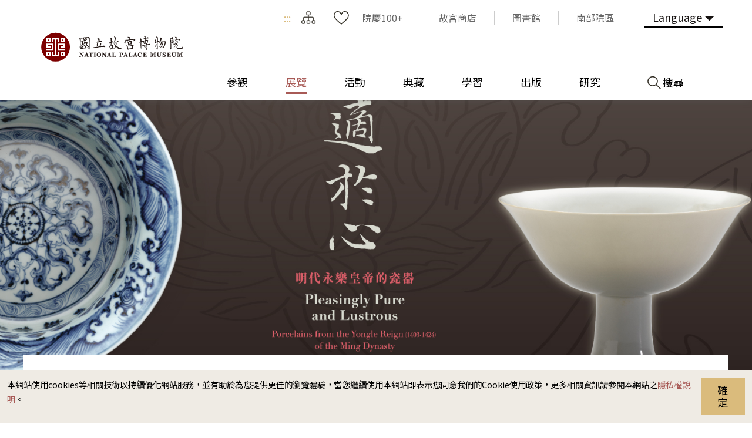

--- FILE ---
content_type: text/html; charset=utf-8
request_url: https://www.npm.edu.tw/Exhibition-Content.aspx?sno=04009293&l=1&q=&s_date=&e_date=&type=&cat=08,,07
body_size: 69522
content:


<!DOCTYPE html>

<html id="ctl00_html" lang="zh-TW">
<head><meta http-equiv="Content-Type" content="text/html; charset=utf-8" /><meta name="viewport" content="width=device-width, initial-scale=1, maximum-scale=1" /><meta http-equiv="X-UA-Compatible" content="ie=edge" /><meta name="format-detection" content="telephone=no" /><title>
	國立故宮博物院 展覽 > 展覽回顧 > 適於心—明代永樂皇帝的瓷器
</title><link rel="apple-touch-icon" sizes="57x57" href="./images/favicon/apple-icon-57x57.png" /><link rel="apple-touch-icon" sizes="60x60" href="./images/favicon/apple-icon-60x60.png" /><link rel="apple-touch-icon" sizes="72x72" href="./images/favicon/apple-icon-72x72.png" /><link rel="apple-touch-icon" sizes="76x76" href="./images/favicon/apple-icon-76x76.png" /><link rel="apple-touch-icon" sizes="114x114" href="./images/favicon/apple-icon-114x114.png" /><link rel="apple-touch-icon" sizes="120x120" href="./images/favicon/apple-icon-120x120.png" /><link rel="apple-touch-icon" sizes="144x144" href="./images/favicon/apple-icon-144x144.png" /><link rel="apple-touch-icon" sizes="152x152" href="./images/favicon/apple-icon-152x152.png" /><link rel="apple-touch-icon" sizes="180x180" href="./images/favicon/apple-icon-180x180.png" /><link rel="icon" type="image/png" sizes="192x192" href="./images/favicon/android-icon-192x192.png" /><link rel="icon" type="image/png" sizes="32x32" href="./images/favicon/favicon-32x32.png" /><link rel="icon" type="image/png" sizes="96x96" href="./images/favicon/favicon-96x96.png" /><link rel="icon" type="image/png" sizes="16x16" href="./images/favicon/favicon-16x16.png" /><link rel="manifest" href="./images/favicon/manifest.json" /><link rel="preconnect" href="https://fonts.gstatic.com" />
    <!-- 字體 -->
    


    <meta name="msapplication-TileImage" content="./images/favicon/ms-icon-144x144.png" /><meta name="theme-color" content="#ffffff" />

    <!-- Open Graph data -->
    <meta name='description' content='適於心—永樂皇帝的瓷器特展'>
<meta property='og:title' content='適於心—明代永樂皇帝的瓷器'>
<meta property='og:url' content='https://www.npm.edu.tw/Exhibition-Content.aspx?sno=04009293&l=1&q=&s_date=&e_date=&type=&cat=08,,07'>
<meta property='og:description' content='適於心—永樂皇帝的瓷器特展'>
<meta property='og:image' content='https://www.npm.edu.tw/NewFileAtt.ashx?id=33053637&w=800&h=600'>

<meta name="DC.Title" content="適於心—明代永樂皇帝的瓷器" />
<meta name="DC.Creator" content="國立故宮博物院" />
<meta name="DC.Subject" content="內文" />
<meta name="DC.Description" content="適於心—永樂皇帝的瓷器特展" />
<meta name="DC.Contributor" content="國立故宮博物院" />
<meta name="DC.Type" content="國立故宮博物院" />
<meta name="DC.Format" content="html" />
<meta name="DC.Source" content="國立故宮博物院" />
<meta name="DC.Language" content="正體中文" />
<meta name="DC.coverage.t.max" content="2030-12-31" />
<meta name="DC.coverage.t.min" content="2017-04-17" />
<meta name="DC.Publisher" content="國立故宮博物院" />
<meta name="DC.Date" content="2021/8/5 下午 06:45:02" />
<meta name="DC.Identifier" content="A60000000E" />
<meta name="DC.Rights" content="國立故宮博物院" />
<meta name="Category.Theme" content="440" />
<meta name="Category.Cake" content="DB1" />
<meta name="Category.Service" content="954" />
<meta name="Keywords" content=", 展覽資訊, 展覽回顧, 適於心—永樂皇帝的瓷器特展" />
<link rel="stylesheet" href="common/css/tailwind.css" /><link rel='stylesheet' type='text/css' href='./common/css/zh-TW.css' /><link rel="stylesheet" href="common/css/vendor.css" />
<!-- Global Site Tag (gtag.js) - Google Analytics -->
<script async src="https://www.googletagmanager.com/gtag/js?id=UA-25830031-3"></script>
<script>
    window.dataLayer = window.dataLayer || [];
    function gtag() { dataLayer.push(arguments); }
    gtag('js', new Date());

    gtag('config', 'UA-25830031-3');
</script>

    <script type="text/javascript">
        var langNo = '1';
        var serviceUrl = "jsonService.ashx?l=" + langNo;
        var captchaPath = "";
        var openInNewWindow = '另開視窗';
        var needLogin = '請先登入會員';
        var langName = 'zh-TW';
    </script>

    
    <meta name='robots' content='noindex,nofollow'/>
</head>
<body class="no-js">
    <script>
        ; (function () {
            document.querySelector('body').classList.remove('no-js');
        })();
    </script>

    <noscript>
        <div class="noscript-description">
            <p><p>您的瀏覽器不支援JavaScript功能，若部份網頁功能無法正常使用時，請開啟瀏覽器JavaScript狀態</p></p>
            <p>
                友善列印
            </p>
        </div>
    </noscript>
    <form name="aspnetForm" method="post" action="./Exhibition-Content.aspx?sno=04009293&amp;l=1&amp;q=&amp;s_date=&amp;e_date=&amp;type=&amp;cat=08%2c%2c07" id="aspnetForm">
<div>
<input type="hidden" name="__EVENTTARGET" id="__EVENTTARGET" value="" />
<input type="hidden" name="__EVENTARGUMENT" id="__EVENTARGUMENT" value="" />
<input type="hidden" name="__VIEWSTATE" id="__VIEWSTATE" value="ljznXSBY6ovYFrIZ6HlHAPGFw9rCRqWbzonNBcek9x7w+Lmd2LkniWdoA6O37QPsPbSjs18m48mvoGNbnmogi9Dw31KT5rAshXZsifBhqMrz51sxaQLhLjva5/S3iRRafAf7tzwKGbjBoqMxHB/o54hE/2HFI3mgky2We5OyeSBEcACxQpJ7yQZ3WXj7dq2rOXvUbMZ/zNf8riNFDrZyE6A6Lu3C+bGSIACJ/kIkvVlt8eSbNB9oCDN7UWZkOKMyitAOXz/1PQ3XrfO6+/077rE6BoxKlb5OXoYTwXO8NTqGjoTqKQ1YGvVacsqU7vbhoHsB+h4t2die/[base64]/1z1cA0QoImttkUUqIff+P1A6jZSZtOYxZqzrH7H0hE0MyqQujgp3el4Anc/[base64]/SViX9qn2vPvkQXrVyzL6dpimNOcwRqttIn3JzxnPda6ElOuNCa6VbTf5j7vH80ije0BtXSCeeY9Y4aD/Wv//6TqqmNpxwJBIjH+wYbBGGuiCusNimhSAUVU9Z5lrfG3j/VmpHnMhqV9hoh1K55/ZdPeFrIskwgn2dZ1uL9RO0NRi8Q2K66Zevg2d4/oA3b5topAczOqrpiU7W90KSSSF2io55ciIljEjNsl0zIqGRMBjamNggXRz00k0YNO2ZSUMuruu+0hLcpkLtBqNuzAMPgqxJRpxWnbd4PgsEE3RqjDUjOuxZQCmyEfULjkKssZtcx5i1aRV/DmyVZwLqLGI6L3C7IcDNCIItJURf/qvtw5KsJqovMqf9VQlsMgkUb6cdBUknId52X4uS0cSgeUC5UpBs45u9vqvyV6mMe+8Pc5DulXK0GQg8I48WjpLGnGadIpiwpz3oCBOK9fuK4k/hrjAwECE7AHvzMgyol2yO4fTbz9sRXBeIM4JOtPu3hzqGDswQ8QlEtbA3DTzOxky6+6EBcANEdABJ4mj+eOBuyetcILvJGS7SorZEfLrh3LZTilefap7EwjvtYsytilMhT0XBvYNGMTj7rcGyX1rxMrQtpgeM2CqfOEYoFD6B2bMsiqTn/aQ94IpyK7p+JMQxSVdXFqEy/CWPZPsF6NB5ybxSALO3gds41Hx9w1utU/zlhDH/tkfRgJgcREU9cuMlmyLj4oDHQwVmof0z9I52whHfYW+u5FR0/m1QrkWI3K0nVrdRlfuaFvLtdHe6/51nUuHzrOW1TwVinaTTanierjULmDz/d2x/sE2EdrE/TJVieALDjxfTOToXWZ6bhWXC3jH9pZdkzjcp+JCNpyjCIiR1VDvBSnaIIcrOvPngeGvOr5hUWHqJDQeKg1qIlBGINXCYWprrAgn63+ExcAHTBPGTUyNZcxKQFX07bJlH49yf6NTFHdcM2sC/16DTivBi9eKyOtjM9p1fzhsFfeUd2wFOgLLENj68FBIeyVbmGSfv6VF36AAus52DeXocJTI2rY1UspWi+6MZJx2+AI75PTgwfGY/TBWIhYIHTHQiIrAlLzIanH+fbDsFMOdalJRiiI1iwmtMdEEgDnbqxKxbRL4Hm7UWoE2z19lOlONtVRnGwZoj61e8PnbeL/7+Eny9qfv7ncctTWwL7nwc3qW8VRChfmiU7BzbKrbXhEx6ZoNQ+KqZBBLD3pM201zYMeg2crcr0BE+3HQz+BlReIHCj5ZhFW1lWqFnOrAExCL/4Aow3I6e+EuW2dRnvY7cezxO8QVeMweQxXRXAedl+/HucFliVgfpz7IQFW0RVw8XEfKcrkBvqISc59+LRSUT5HrLWhzPkAqYLye70fbBaXxJ/Bd9pEVylIW+zy0WYU+BpFtBkRYrMchXgVe06mt2RvMKp+0XhtjYumbWTnQ6QE8PsR1h2hEQGyS16hFhixsLjHP/9xgO3ouYXpMMz0ahXeQRl4vERUw6kF4Oe+5QaO+Db6njl5j40tCHXNTH6TAp/CmH2vgbEiW2Sk1PRmNPf+qHD/uVM8E+bAHsYOfOiBskzCjraUV7IK7uBEEpaYJ1ZXy418J0LyffxQZTd9b2nMmlvPxjCTzj2VVsDPgxId3FxwBDitnAMXXRNmacn/TozDclSyAH96Gui7T3UC4mhkoWtkxCNleMTJAYkdrAKowad4oL6xn3KzBV7vNQ57estKgy/m/1azq2G/9qVrZ24RJulxR+NbyvwnhMq5jc/YxVXQj91JODA62WUQia6rB5XAq6pmDmhlWqT0CR1EmcTt8mFMJQ9/SKfaREMCV/IlJcnRSHaEo0f89L2hNHDCyFUkaor29l9tM17ZpmUC4r1KV3gFYIvSYKMgwdBAm+Nxs5rnZOrxWftPM+LPSjtb8oySTsL7CR9Ld0jL9J//A1LTMLWQ1KXEgxjKK8iuTrNJszKxx2xj2dgj7zX6dgqqCEXB26U7CyxL/x+h/Q40hpqbUsiJHA9mxmIBvcmGFEIQjmEpEufLMnnAyIgDfX4ot5z8HphUKpimDPvnFyP4MrRdug86/qT/4Ex1DDGdYXXnu5MCeH8DiYQJqZsv/HhoPwPWGlpwu2k1/bsadM6jxMXFPmXNrfRkwDhdO2fgborh0Yzln+OiHq/CKGiXUOKv1yshZ13BVEjDKNMwvTxB5fJh9STQjkYbu3By+AU5wqJk2HMTAo6bm+NuZcUbMaDBN4qKMdxZRL3g3t5kvJcHG/F420MpOZYcOzlW5KMtoeDcJnhYAYyftO0Vc+SVa2pY4DqCwVCAUolkKBcFsC5y9jPcUU3l4fIp6BF/sXerWzcFnBU8eTnZYIWmAzsHxrSxYYkwHjF03DCRlAJKgUYdcyoiB3GOKQltMNVdoe0UZ8edU1ijJkmmVaxmh2bCbO1T9UkYSVnO5RBREdNJKjYLbuyYsDX94EBDQoVuzOekqr4066I+w/yF45ampoZ+ALYdl4s+tgdeaNDwOWMVvsNOZLWfIJo2AY3L225yrJzmJe/g1hEj4V40aeMetB21p2nmF8LGlbg+vkt/[base64]/I52idvH8gSfXqKnsAj4H+MC/pugPoe3sEUq7X3ditb9BXtmQ3TW6OL4UoLYq8pTVEMl2zQBYfXj46KOr/[base64]/wViIH2PIF5gvr/6/CXgzOH5vw8z8iYaB+4jGvcKhJFCOv+IETJMROY+V9CnBY5bhAbbGUsf7m5tVaPenm+U7kHI2sYYTYeKBE44LqFLh3YQZWoj6GGjlzl+GK8Y8xtWkDdq51Gzxq5pEKr3r/NT4/EzgAE3v8IDCHJnf8Z8W7UgpPlw+1ditIZX2VTbirrjmX4COUDsJrb7KdmALdSVa7chHwXSELkhz4yHBcYfoTq5/+V6rMUzUXzZuCFPJ1DHAZJTiohQrq6nq8WiFUeuhzqb2jO+ozB3nqV8wtALrdSvete0gSSpW703kfCeU7pvgdAiiaUBYi6ITpgHCfEF+SJVeMeHm3yjJjA2KkZZPp/tIeWZNYy6Ox+1u1w0+20Z6Wc468eNFToXZ67ed24YgspCtEjwN2ybWERkqIqmdJC1m85T9caa14V0iZxvdzrSYRA8NTWz8zT885RqyXPqPOF5CxWpWFf9phYcc9z/gTzz6mNfLyM+nDiUhPDjyPGNHkxnLB16Bb6m4zdqHDaTNCJhC35dB95+oFaP/bvXH/ITQD7Ia3V2HJSeprNC6zoAi2IDlOP7SD/bP21F/gX3fdofnLkaqlBvtAfSwLFxDVcNp9Pys/VyfEM4xZOkABQbhjTRtU6Sc7mevfYiQZ4jdp/QGeIGQWUlgOVT/3RjEhm+kpXA0Iz5o3dDZiwebrqnsBfJN/67zP6Q353Tkt1VzSacXRVbIa9QQCKO81tZad+1PVGKnUeIjtL4Oi7/0sB1tf0x3RHCxP976XixuyZL5NTjipiRskPpK/dt52c3BNxRL/xmJ713ktA4DyZ3DeZDXbZLWmCpxxiIMhQkUXNN54dy+YNlgJVqRti/lIgXMApRpu0H+VbWhhwUNulbySedQAthV7K/lvaxyJAxBUck0VJtUeejJRU4Ovu5RmRXJ8rTPkFQqdfBBzf361+sy3Mps+8uYtRRG6NcnTnHb/IPtUvGuMcLSUHVSnJm8eDp1HQajZDRpL7VhIVdOt11HX0B/UoIvFCC1933KzTXXjNjhMli4yb0KZaJjedhLr0QXmi70h1guT+nRKKejQfU5tWd6p3O/JY2BSmAo+QDxbx24QrkFfNykWtqV5y1mkeVw9yYx0BY0Ew9+9AEb5cmni9rLqIx6t2A5UoYBf+zlEo/TchESuHqIcSKahi1Bswr4BnxwPC+8BKtHpk4KHn2EKdRPzjdonMXbdxVRmvRTQvHmvR/M2Mlb0TL98kLhW961rdzbgrgBSsC3juu8S+Rt6ea2MjfTSC+upJsgKfBDInd43UhxiNinvwB6W73YEm8/+1QKvYppackVBhkLlamln7onRYlfiCqT7C5L5jTYOyJXP9taeonUOO6IKNBGezcehARMims2Em3yOeuCQDZzGfrjFQDY2C+A1Vlyi9LHPDcz3MehbVtpp8HsT3qqcvOKGbHfJo12BTnCmYS4NIcrmF8NQJ88D4tsU/B6V/5aBNC97J7Tf1A9WHQ2s/fX0zLyi/r2KqM4KRO1M1b5oWPRzsx5tylqHY9urpt47BB3EN/W1yRyiUrRSWkL2EOASHeVwYq+DDZ2ArXvGQtbg+MH1T/CR8cUSwasuXwhr7jsjod6C/+GBe1HfmbgB02GfpDRwfkzhyxnH0Z8gPQP+3yX24qLMdrmeOdbZJ2QZ6aINaNNXu9avFfPtVPZahYSn2xUicIRIuJMPzwU59s96JIzKCqpRUF6HJs03Agho5MezHCyBLCHw4UGuMRDPE3YR4jDOqyxJtIxblzitmdCerXJsTHiQ9oE57FsGqpVfPBHn/FU0s1ncQTs0kjxPqyChPtg2DJzoRJSAVQJJpg30IxfMfTa31Gbcwxw3p2UBDJBOXl54teagSVKlOAHkX2EKD1uV4NK6n2WWcT8uoibB77FckYM/tEwZ/R6vcTsVtlzsYAKFcLrRCXMzRCN+YqCQW/TdzQsw7q0n1JLfEYdr7nWAj1Nw2FRKP+ilOJYFOwNYxTMFmAKOjv1HsBVSN66C2Mm0Vvr8K+pMLGZDeHZxQQ81/e0Jq+vaLViFwSJ91P1yVMQTG7YtYnq5u+mX0p/MaOB9Cp+YSNuMl0NAnYjnziFHoxsJ2r+u15VYYfWy+/xZ6yMDfkMKQIHA6bpP9vYNZbZHGwSYGorfSbPE/sr0MS8j11HlUoQ1FHCsqMZQdyZGkw0eatOeTYb6Q9zQDV6R+3eMwsCUA8bWbJSugpWJpAZPx2TC30LJImBj8w2Ur97plFE2gUUIGzFwvzSDw7gAIHF0Lv6sQmTvR9jnl5uDt3sx1SUbK28z8QBOhUDcdLISw2UE3LA/2SA80DpHnWw+EJgwwC+Kwgu8z1vFSPyTkRbxQPk/9lKfp1sLfGadDOrFUhFVzjOtKcc8hxWiQ1V/UBaJ7JUqWeJBSgLY42H8wAEWNM9k8LfSbLQPLkLLvblYWHfIsU/CBsYuEarTTY/9Z5TJtYgi/koEzS/u8ymWDGXMFZHe0hFpLA9ZC8g0QWnRaLcxvnCxNSOcRFOFcmfM32aP9SaV3fBp7e7/qYiflCt5mLh7EUiL/2aRNGQx2YIG3jWFLuJn9fvrVew9N3VXv0a50n6OG92q8gF+oCIEq/JleOa1U+pvLfZmod2eR4BWG1CH7hoxLL+xr7Lyffi1NiUoIUj5YTNssDJsLb/KiSLT+9+iDvAbKPy1L4nwfeBUtuOt8J5q/l6fWoZeLQysFvq5QDKgFn0CikORWYYkIKSSYwFZHgpQEjP/MOs7ickIgXabdjDBOmo9jNnk8HcNt7qebkvXTwj106MM8dAyPcPgbRkg4yNeFNhYfAipa00/3WyAZWgAoTKR5CpqgbK9qJHtKrlzDPpvUfysnhsNZaJ1REoCg9u+vexvIodbXuNGUIaQTB3HJ//S0k86xsUW7JC/BFhrIaw2Zykwur+oUu6ASzvdfm4wsTbD3JBYYnmNqSei5DdfV2Tyrr/jrju92V22k3lJW/eO/SVQpuSGwA6cSNQLyOh6BtuezcsxOpYzUV9pQ3bda2GDrNsjo1NUIf5A+SBvJlT9foqTKPSZfihbmyEKvw+gjQZsJbdr4X3ZIPo/sh3Z/QCpQtvrVjTQOdQ4CXiZZxkB6yC6YGaRhXSU/3inxXyCvzCXbm1btqWjHNqAJKb8qXhuyy4L4lumFO90AU6UR33bD7t8ySAH2A/k9hLdC82DPdnRkfRd9mTNCsdWLiT5sXGiU3+hSFKORaC7G2E8NUEATxuhqW63ziWkh7D/O9NWgMjQ5IQNOFrFvMSDL65jOZ4gQm/EcWXh70y9tfrXTHGxFzXPbdS4cl7JblQuwXCuGxkfFr6mtqrrYZe/Opi3tumJPmST+uFHyhUTf6PgvwDWSOS5TDy6CrL7398KW57q9P5lhhPhC1ikxJopk+GV5TwNHgCJTcm+IRFhRLLW1l8co8ZPmgnugAEG6rbvlLRzf8GL7k/w2oCJKB03gjNX9nAkrwJv0ifH3CEhW5IxWKxQSp1QljpMOiHlk1PkcyxHw5+n3j/Jtz3xeHJgu4MNAZ3J/[base64]/BjD11Cv8AtEOHdXn1PG1qTC08GLFZLRPdXMQYSu/es0IxKgaqIQXJxbGEQKB5PZH0KgCDTKzA7dFQBTWkJlktkgY/DUdDuk/5Fphk2m2UXNkmA54Uig+VI2g83bH4Wd2NHP+5O3dt5zMQqY/l/QaEvf78SuwscDh2Cp/h2ksW9XB9lzdRHdQQkUSlFR3r2vvWr8C6zgHUx9MMyWOcP7CJna7jgW8NAd7PcRKOovJ05ygGu196wnUyITgudvU/nXboPO4ZNQpffx62lBD7lFXVq/OAaHLfErfV76YLPYjvf2X9LUfZW5EYZqt/0TrSeLx85XIGV/VSTzXiV4XDDtS6oL4Ym4zuRRTbh26LEaSW8hgIiUQmvrlnmRiH3CYjpY4WWHbmqdCnf9+uGrooxhJbEeb9fgQSOFaYZcuSv7WRvoAfzGOEATEvgk4RxEURjh0nkFOwrYA/Yx7QJlzm8Fil0uEO4/4230msfPVotS9ebu4DelBaXxwZlxNOr7Jniu8Fauwayq7EFuYBfXGlU2aLXXphVP1wqhfIZ+NRz0v5sTsZbL/SwJs2VXOdhiJckEZzZJCwNcsZKNDjxsByU40PREJcuDFibZpq//OlYVGFMn8AWeBhJwpXhi/wE7Bg66HAsTiHelMioTLri8Ecg+kLXzkrnyr2qlGWuMU4AStOCIChtztB56J7ft4Ocv4RPtSGPSNmIht2tWjbZ2LiiTCKG8CGRXBzz5qJAAha/Tj58ypdD0wPhha6HPqa63ywiFCw2VnLDEhj/47UoNz2oXBfae2z8i9mkvxqJKTNP6t8zn/2luv+1S+ke0wR/IMVjzXKl6WDiEugD5bYPGnoDGqIfP530GJN7CxbgZwJGQxiT6khkRV+K21lwjJAEuCJkNJSV6QuqlXvSei2wsn5Ka5NJEf0pCWSMaOK0Yrx4w6aLYcl2O6QBekhjU2D+HLhqE/hkLmyck91v2AZFZw9KHdu4rbYaMmnJkFjMzWk0NjSrmkKPWgSakeHUTsKos5Y2n5wQMChLVTNjq+7+o3HKaPqygXut+38447KXmkPiZsHmYw48LnS7lIvob3d+v/iqwbjQu/yzOVWhKKlnerbhlzkiiBfRehd6h3H7Epa7Jqv8wMWDaozuIA6trIMUIR8a8e0om3WrVxwy/4WcuMneVe1G1jMBixpnmdx+zAQZvaXtQHlqs2GHzuxxFkmO/XTV+Y9uSSfwIVAEllXUvtX2O/VdnA+igirikI909i08jFvwzjNdNKS4wceIk2wMQ9qreVqZpFjlwBKqPM80YdWyO4rygaO71sraR9B0ha68jbcYLJ/jWDBD3IK2F+qkJ1C1wPe3iBolNLefyU8jiXjRVgpRaMmbJtMJaSMKv38pq1Jiz2M4Jyd+lt/YGsKTPXjZaAfUDpLX/pakxxzNtuwEHO/C86217b6FAklRHm3xbsBfYO0o/W0wWcrR9E6w9cO8M6b9Dx7IZePTxhedIZec4W5rzPxxhZuLADMdapkpu6EXvJQIRNmfTn797aF8/z2gb40PaZ+mbuVDjydiZwCEyeQ7TkNalpNBC9vA4xUx4mBf8k0DzhcV9stGenAFp3QGqKI0/R5yKan8mtj2X2DHw24u6gmZPpdmXb/xiPtGUZGbrkMICjfODb1rG+XL+LN7Cbu6gRUT6TIb/oTdinnx9vuas7gKcypbAasQVFqOWwOekigTVbtH8iERE7U2C+nuTgpYxZfFnXp7uZm7SOfSKMozEcABR6jS6vrJZCca+G349uPqYVFT1UAf4W+plbd2HMTnADAff8+B996MOCxh2qUNSftRPnF0/MnOxgW7CtXBuK3DDJ5YJjXD4rY9pw+3m3FtbX8R6QL80oVNBTRnOhZV9zWkDyue4j0izCk+C0GtZdNuguioQ71ZOtwU9jt4CmtUYhNwxBy1RoMvDAUMbEIu3hDyy5Xnba9f79AiXaZCJI9w/kZVwjPYTQlZc8aOVDKIfKdziNCxjBg1x4JjV08bWHXGo7GXBnU9OrC0+8t5j+VENXVYYvBlhaMw7YLCdmuQKfJvUuoqJKSBi+Q/vkADTmdhNlhmMhf0gBsXxoQ5KXvw1mGfoh3pPZl0FANIx2yyCPRASqERT61SLpLADI8Pyuvn0ahSDO7tOZO+hybpuVrlMInCmzkQ7VFu/h7hm7UglKMzBho8KqYl9Bnd54FqaLnkXx9fRlDr5rxfUGj778waRkRcsnAa/z/9Mr8ye/iZupH/eaW2M2b/x6i9R1xF2lY6Te74m+hKpDCcajh9cWuNZBVx3iP5IdJMp0HhXelfNvQuicRAD+vDlhgUJseV8AAD/Viv4dVdJnoYLpcaxfMqEfFFVp7GCvIVI/VBs/t7ARoX1gQpFWJ1LrZunlYf8MecdtHhWZMhv4a+2mLfPXUyT5SLIIDfiYXGsjrQOwed29vOsWkz+hw9cGfMCUGvvsj5uQ2IS74ulCFp9OGl6+MwieyiWyTgyUZQZ08eiRhqXiXtNryJYdjN2Np/7aIbVCH2ek/95tN4f0Q7SPAyhIuv1TvpjBL4a19HsdIkpyic4OjiPz3asUmf3Awg/0CGe5Iw6nDc5VyBYbmJ9SlrbBf3fnP+4Lg+l4lhT9+QWeMoXSyZzK1NhpqYUM4dyoe/ztaGNhjpLD+/WE39p0A5JJ6fO9FM+uiJz+X5MsE6159XI2iqfF4arsaRWbMSuAgeoHLoqRz4189NcIWIe7EKq9RQ6OojdpdQTdv2zW3ELjsHRcuoMU07/bTrJ9+b0f0PMAxoNsdIk5oxl1nUyJkLHy+i52ob2o6fughU7Ivotg77dDIBOjFh8g7WJwTyq7kic8ZvDaRSmWyIjjlq6fgUoKZytZqXdhQDrRWbeOTKbeu6BAjBGtluHxNt+7EW/ooqR+eEHXne8Fzg4rb1WepzreWi22YkxuSipwnxljE7y0OUdBmONUYCPmyFr1l7F/cmlDIKsw1UW9cAJRz4H1xPanJWzzt2Xvvdll7xf4Nj2AJG2PcmbOAV850YO+lEVaQQbeV/G2fR3ZDYWjjwFuICkNT2QqkgphWqan5DCYwef7sS9lDQEG0e++E0gbaIL7OekhANY5ldDamPFSdQkVioXNsd/q0ip6XxQ4paGnzXXx5GXvpFu36nMlXxDBL6e4cX3AMqzVk+SecflNLuwFgtsf7pAKR2zOcXPmvd5bRJcRlxxQJKqGnVQeduPhkR2p2M27JwzBR9gYRgcGIivhZRwNj1Ctov7zob3Rvj0mb/ddatSH+Oza/qLBHGYUgYVnhjlm0W4Cwxj2Cw0gQqJTpqLcycVL+6LLs/KJaNSAZojtZFUdtl/sSRAjB1kSM5WVmC7rI+8h1wX5fX/LwDoCz7J/dJ2VAOw2mTT+XEf+WCItEPwQWr2nbiq/rGEK9EiVO6rBIZAFj0U6pPSZae50SghNfMLar+pKF590yaTWaW8n2VzA/SRtnOJbFRWq+okNDq2s7jXtTeZPEgN4VuJyN2Hokrh0PpFGmoiE7VE9W4/M94QOo/kbogtkCez2Up7zPzxhzM7KgMBOs+Fh1MlAHteRQLdb9fQq3APhZYf5zrxcGQu/5S7aBe1GQBjYCr2TtkfI3vT7L+zJaQbTxPiZwfWWNwYwhPP369LT/qBk6YOBS03rgQLY6u5e3Ng+iqICAfUTBSUUPIXPsKmSaGqRCheqiibf7CnbL2wDqwcBJmD29THpLT1GniSWZ7/QcleZJRqzlPFYmzsFoWeRCHqV8gWwxiTF/mcJtpSm8Z5J0sB+XKiS0DyQaHDdFOc+0ry6mBaZThziKf0QA3I+HIdc9bxCIUO7W42CI6Ee/7LIJgaqRmpjWibFvSXYufIYwpCicGT2xTX2cU0Ub9xkHsFW/3VYyRmqXx0rOoetHhWuDVeBsKPHcq9ufMCuk8jAIa2rnw81E3l2dKnDAzmaxINCZHa7JfxD8QB7c/wu9zZdBOun4Iv5YK9ZE98+zSNd4pBebcoRDdDX8rFzAi8lZDn8f+79LUijmzhNtM+bLQPJ8RaOjP33411q2PcU/ClRXA9VMwDYO3US+MmrwLHRXTeRi1d57uYkYxlsCfaq/juYbhEaybHbmmS2Yo1MdS316N24UwRPZLlFOVZ2LpuwUvra88SFvLWDdKxtNbePeYAW0Zua+TgKSGooMSHipj/MydGfbChVRaKPxbggQ6vbk3udBi0w8yIuVJwNSwJm15VNUEuP+VEpF0XbRGrg+wMIWSvAl9vovzCWwhFFbyVplLpVOhP3VDuKvbvNKFCgkEMpflRTBNv21nBiFvp/FZKnC3jHxvwZlte9564dWE1xPa1ZfLmiRzcQTb27ki924SZKFC0ylgMR0RJj481k9Bhe0UCOz50owkFLtXgw1H8oQW2u7o+ZDywVozVVWia1knEv1aUYWV+ykS2CrUU1m8eH8PukYth89bZfrUsPgppXf7FBEDH79Mh5/LKczD8EjYskoU9rB1+N03WxuzwZXHtNTOZ2++ycxlIEzdNxtx4eLcw8l1SdpgN/UUPxVAEseVJVmuXVhSC/mLGmUxnHPRmHy2o1HyQJhmzcRL7CRaRlLyGsQNGlNJoOzvdiIozX5BFMKeXtG2am5lfaTesqHX7WNgb8dFUaCOq+smzTIyvrSnjj5fUXA2DuUKhs4yA2eO2LmzJhqysbSenQnl8quZ9sEFgNy65mKwmaJSGL7ezS/NJvH98CWqOz6x0lrif5sjyeijaLmgdwK2dvmeKRco71tkTx+wWLowteEiRTVC8iiTtzHUUEy7BtQa+zBnSkLyNZFuTb4MpqfS94Ue6blDmH8ecf/NEMZ8pWPD5B6acXHAoVrOqBWTC0QwpIPIj5JLecZeiyMmmo+2Ox9J3RxltcsguhaTuuNqRI5nFpmrLCTXeOpRna0iQhgahyDNGFihfz38aUxjT4/RYcEA6WMKsmPyoGPmgP+xM9zXZGHAMbnvqJvybF5Jqli2ODBu3G6xQP/ky1mJE+irzhJgB7SGV2KhL0J7aNMmZ0WrJNb6/[base64]/6zES4QE5UermfZZ/5ttskEpfLYd049439Kp6PP07XCymtoWkh8xBMOl0KLAVicxP588QmucZloNpLpcwPpHu6ZZRbpHIjibJtzsAzAFlzFmAS7HvwnSXUIsw17P9/jV20v0nKHq0tiVfU4XD4n5qT3s9shGcJe6H29LXYlqFzVjdpFr66342VWnssuxK+07tC5Le3+AewIv9WxgL9S8qwLWzpNhvQW4f13o82W2d+88gWClvqRQhIrQELM0yRmbXMLv3oy5glG8nwYyoJ8ysAevrWGnm4xlmw/7W3rCz7hjfFfpfLeASc8SFFaOODrTV8VPaJbZ6q2tcNMAj2t9e9RXFXunYUKuuKapl6xc+0NN6vd2CoFKp0uzYm3jJJtkh1DuvBRqs/tgA8N1FXy/58vWyQUkpzQU4MOSDpXyA9NWBf1RjUeyLUvY1M4r94x8+bB2cWbqOQ8grLvQzKqE1IOmPN8XH1cuxACbAg1sO/4OhuQoCutjL/rVi9xjo6sX3G7mv99ntQJnWs+pCSAMF8/xbnplo5YkaCUAJQxCbfo6TR6tWjvebuZMzYxC9XcG45wc5K0Ts3TznolMenq6UKJMuxiKToRyM5Zo6iznKzjRFr3wlTa0FSkB6clQ3tCgg9hvqfuyNn+xBTMsMvOUeRpUpwhpqanGCH03ASmcnBuAmilB0Efa+0CbU//2d2o5F0R019fJNAeweGW8P87es7MSKJJnQhl2z7voBXEZIHQrkwj3I95cgFdyBwzXCPJ5j4SO8b+ynxQ40zY+/0zhuAfngni43cFOLAhHSyycXkA+5qK0dwajGJZquGpsoq8qVgH/sSlEJ+BlnoPwfx1F/rsR3uGITtqzNt+6SRPm8bFsepKttn5S1iaHVHIp3EDT1da7rRI3VwCd+VX3XBu/wistQqyOfRudkFkomuZT0OYmTdehj+eBt6su2m9wAVgog0U/VBKnfiu3LNr0Tbb4JS8g/TFy8KXc9oBewGd7JqedBsmmJDtWp+TotJ93mPEAFsCUpOnY9F83yjLGZ5HX1ohqdwb79FP3wFw08DI/pCavHiaYnbdsbDNAJ/3AdSfrLRmRS8mv46F2B/EkHdnf1ql9DVZbHYTVmZ16eT0UJGhLCguczRM3taoIH+Gl+yaQ14GH2yi7D5MCGLmnrLa8m6NuHbCoDlhMYwKtiIwHEASHVvjc3yoW1MWJq9flLUKqjYESBuuoJfKVeUDR62WjwLphy7RoJPXf35KycV/EPkrFSjafofJ69AjJJTVwtoCUYqLXPv6WOlZfmRwEqOaJhL9fiOu0N8iuxTdFhNRFs6fkqV2Kh8miQDuHQ4SKZqwCdK2ZKWqYhBN/btMi4OK48YRXPtccdmvS1cQZdZIdkkynOhbZrA0EREOdR2UxDVERLmcRoSwdHAWfw+3X43kv5msjeuQtTMoh36152u00aEHrikuLp3HaCg6iSUMZMjgwiN7N076X38BpzqlEma6vFvwcv6eIy9nNgadeSgbyr1g7ulJl8E/mIMH+KaPmR76LVdq4nly9J3Vjk7ADr3vLtBUAO/17Swcs3xzi9yDlvLgi4zB/j0RmTTVRfgUok3noBofxWRD20lLzpW+CD0L+Ly/BxcbEQZVoyscDT5VQhAut1fWSt2bty7IH30r6/xdSNQSZjg+F8VDEZvWBT611/xxQI2WNvBqCr0wd7pNslfKWhOFus9NVY5nBQokkvcrl4qoShiYPirJ/i1kvTfrnNIQI6bRoT1BrZJrs3r+sJU0AoUMvVlN6r2wMKcZhROMIr0HdAbp111BeGr9En0FqmLw2WTkfz/S0LtcGsU6SgrJJw7qdywQ4at0VVhv/0CSKbmv6/zfHD1RqYAwTvswdcU/QKVFTr/hyfMj7CV1NdxwxW2R7wj4LOktQ6NCuXuXuLVZeO+wXIkohWpNsazQLuQNKSt3d7blx/shL4tUXzdkyuGndPMz60nDTw22rsuBvJsOsI+0E/D/KyDS0Q7WMoTi+hD2tffU1wr+MG45tM4klYTuVY5s+ypuFt78wF+At6GecjSwu2BwrQbA/f0ndqX49Q5g+kfyCuTQK4sZyOavCK41v9qH2Igcg5JlNgSi4WdVAj1GBh1DPL3o9NC4QjS5tYek59Gtl6K/Gh1095RAlb21RbA2hvac+mXGFdQZC7nX51lZrvW6+GGHO5h22YGmlIiQSjBfvVjJ+4suyHFe3ytAVZkQSAO4JD0Usn/SrpqZUPkVLmWMyRIJJY9ueaB+ULtfKMMpy79dlDqdVyID8eP+JnJBsFDNkhqeVfzY4ZwrFiEoHxubuWxTmyRPhNrAn3V+/r1mBtTNRn37PvvlKRNIUMBxi0aRksoA5UOHH5L/l0nWs1urRuMaLNPl+PfyfXnoUaPXpdEHfjRo8Uw3x1p6MiT+AkJ8fB/M0cU+o4WyfelhQsL4p4rOpaXuaY2JxOZu0dKBvarWRsro8A6K61K6DJ6nZzifwdPRI4TylfkLBGDwAMCca068PZVPpVXL33tDwxDuu3wx/E4GrFRX3kHA7lzbpMLhCuHPu7j2jhtL6KCDv5TFj91GskddC8/47wRR4bYHDGa8t71LLQMe89/7Lmpdggyt9edcyUgln/chsV5QpknK30Op2PvArdqQKdJCQU52r2YhXWB4YttLTgEiwepEOmSIwIv2V/LwvAFyKqyXX2u7dA/a4HFWR63r6bn3r+sAAS8seWIDEuTc/fkznS3xOMPwHQyxlR9CWgFzkMo6Szm4miDnKRRD4KhttXdDBQCtI/mE4/pntq9rKYEuf1LJOGoFzyA7lNG8TcuucBQgZ6H7eWi2Qw7B6OJpSPCYU3vgV3NM2ptyypjsV3vbOhjhPrluC9DjTuaPyZZqjmlNDQEmUMB/RnM0nAP/sslFKVjOc9A86qhO4JSExA0wl9oSNE9EL30y7rfW5JyAomox6+NHi/c5MhL4j5+d3lCIFf/JvlSfoyti8ne2z/o5JINuWideIqLfQJ7FAVZIKQLHQMbFyzJKc36dbDdKZN3jsfbtCA7Dyo9ANKIMt1h7F2Ui8DVZ1vDh8zqxpmBb09j0VlybcCpJoIve7yILBUy70faVA8InXz7/Bn2cGgVwqwCRpIj65J4AU5O5du854CmfB9Idrr5fS00PGx88QbQ+qVMeUzQYGlHH3MmXU8VMRbeSIOT9FKSpgnOaLQTVyCLNf1vzlmD2fXJ9T5bOmBTZUiwsUBASPxYUUrj54cdgx28WOKGKzHxCxBhsaYpIhtKaHWiLRaB9ItXl3lQ28Ggl09HaoXScYAZi7VZxikT/AKlzGtKPJkZKGKy6im1D4yQVoVF9qDwbtxalSxkL+iIgSZ3LBG8VvLg9/5drMj3kytJC4rnyzrTbFmArngY3AF4xY+LwLm+4N8AIoUBdTUZYI9NykZaw1jvqZ4AVJAq8qrO+497c8xh+GAYNpLd0nVa0AeZdNpmieYWKyL/Q7/6QuSGxrL64tEWkv66dKGjB0pABPTDZgkycIvpRtq43XwCRS5v+1lK+asuVfs1wo+WPqm5w0X91syUe9li0VU3gKkTUglOav8j6TnOx6Hy+Zr45j0im3ezKSJ2ph5n/evXle4gLLD4rJ29/xdczXnYwyCWTVtS6c9agbGKF4I7a0QBrfx9TQaPOfhe6HAGp+7zQzMd1xq5wXxj2+t9yCN6FP6rxueizzskiivIw4Iz8tZ6/53pg+CJkTDUvKgu76iAF1l1F2H7bj2aO2XnFE5MYxrC77K+purr0t8i9aGBUsef6BwvL4fTqrMs2vLZJFvmUXR/hFvGuUXucw2TYeciGAGNWK9kpTgjuqdjDWc4zcDnYSSTghafNmllaQz8g9JjyqeBPSIZEVlev1BTFm2E7wlxXFHyGvPLb1Ff9wcIA+QDveKNPX1boWoZGGVGodqW43PDXSTm8ZjL5O9jXiEgk7dw4VbLucQ+YEqzwKCoAZuhonyMPa/vhg03rn5qRIYXbUfdwFMs8wUMCn3fyMlSinEkMfBmh81PdI0rvafFYyMFqplnTBmJzn+Esm8x4rB5YRAbtqOKPJHOk6f7LtnNrU3z/amf4DT0eUhmM+qUpNpJ9yo/lQzAY4JA4mfOQkeAbZ7DZvHEQb1U5NGvBfsqD7IEJEpltKkHk/x1z6Pu1KWjbpa5+SDp7EoIlVX20M/QScsvMVLZPCRM0eG/aKI3VlQIDEtCrDtQwii99yjiPu8ryT6qWr70DOEEDRLZRegeYO0LO97K3+swka51zQGZVjYGZdEpx599dvcJ0Zhks/vgcx6pixaXDNYi0tqq+r6iScwcxYId8ij+6dICCDD5LJ+TiYCsrJjsztB4jve2w83nT69DiU4T3nBYIAbQs44fuTZNzCfgzLacgLY7IKVlrJy0nFccQnQ2yWS24mgAW/[base64]/ucYI8nzBCZ48WmwYxpWAPFA1DoTADba2nKlUAmCG+shVAVvhcQkYKovhO3qVQDvqbknIZ6PvXuq4gYfZHICVjNKHkSDnP4DHK0VEU0gq/qRkQZabbBYpe0wEVKz0OVgRW6G+l7k53ECX9LCW0EkNdhnzw10hYmpbob4CysCe/up+aCCt8b7D8moeTyke/0dtKKNT096YdcUEXi855DQjBaqLnbUV2taxCuO5ShGXGiPHFtS6zjkpgyqnzUYoTc1lFHwjDKXZXvsDg1lz0dZ0SvQcUuJgVRKHuShxFz2/mRN4E0pQIMg2J8t/PjqtiaW2Wv9FoCkGNwSx5gsWCksaA9ViCvAD0bsxbiHD8naeOXrxJopiaN4xTbok419zRc0vN9FX2FRlCcmeCJXNo8zETyHaCv0GYr8f5vBk3aiYQ2SHENvpjyE7nyGBDCARivryQY3jZ7ub+idlZKaXSVEnD8hUKuUeRqP5Nos8ZV2X8XTadR/iVJ6g7iX4Jq1i/[base64]/6QeZo0dPeIuYHbWPK1x+XPLviiiQTxmLpf6r9t9BeQKhmdnPXLd2xDjbm44QV4XMFmh0dcl+katP8lf+4ucI/h5xe8PAZbGBECkjzjx8upW4N9SQs8Su8p+KyUu+G3ZWyBT8YA7+TacMdw8bUNjIcnzhD4fkIc193If/EtWjI9KxsosnHzsjEFZ2KX9OxG7hgxh95GyL+NSIAHxgklWLWwW9MKoFN/8bV9gWpJ9vNvYxeXPmB5+72mS7YQN0C8bEQqeZ0Jo/NGbO5HI4rcgP33y/otDkVZCBBtC291CoAoTjHMpEfVupGcP2dVZKJxQ58hfbnEb5/r1BJeNXzBIMoNAsESeBO2i0VfSKFqBtwbkkGKSUNyx37EUEG2i2kZP6pSY5WDAbDbfUOK9Qt2/zTrxv24zsGc0crOBjfXV0Q3fMLR3KLkiVe5B49ha5iLriNnX0XBg1hByjdV05dN0fHtbIRczFEZwN+hngN9PFqIvRbMDb5M1EOsFS8JydZaQVAIf1AV4eaE0wORLSfCPOCotNFn7HDpZxSvOhxsbTwSlgC0BHrdhQNFFahcaEXhyMf/wrK09DVV4fYOIIYJ+YKG6yYzsGk6E/Nh7568InbERF3q6d0e3JNiSzGomXyz1WjLhkNlJnDIwXyLgrqK/vm2c/+M9QgHRhy7B9e8whpKKS33Q6spKC9arzBN2hCTwbTI7V7gp8X1ReNyTvT2Fsp2xY9Fodzf+MmbxuQYqHnuA1p2wgYjomuqgkEJ1BHDiCsnT6Q0dRCgGjNcmMCad2j3LAqRjhHiLbOd9Yq55mLiMiIflRYHEG6yO/a9o+bSB18KHlPCIl5sRSotpqE+zgpe6H/b0cPCfk7Rv9x+rQLz/bdGRqAtTfqYzY0NZyVOfgwyZT+hwIQkgLYdGOfOF+88jky0GkcoGkJdk1dPkK1HDez6yhzsrzdP0RAubkqFe6uuUo3cXcqSy/bfbhDPeKIzkFmlICfuppa0fs8OYH4fXKJ7tsCK5XBnhgXeA73eY/q1guUvUNZ6RsCyVu+JdM3P+yd+O4hM7oW9OGxZPIBsCiLYGnVtuw0rPSiJ0mNHHkyC5yOIz/WzNYy96w7yOkR7/so6FRQe1Aot5PPz6fOoSmDkXbGLE2bbO7e9flsiJ0xfBhqr2CgtnQBfMm1EFcM7u9vNSBJfKlhY/Mr4I96HL6L0AUbYhb2WGoDYWnDld5ZFZLqedqdiyNq16VjW5/wlgmSXCDLV1OycY7sc0zMSyT69V45Cl9WkdkaW/2HlhLUqwVYCn/dLP2xg/oll/V9ZPe4wsSUEj5uGKwIs+g3k5LSoVlf4/IbsU2cB+LTIK5aD/[base64]/qOgM8PLQC8HI/3M7oFcX65nPego7L2YOkPSHPQ5JHyp+yr98VJKEe7iwdd5vUeyahd4UNwi/QuPHUDIDMQAElcAxSTwAS3/P1g/m9EK8vjub2N3rX9qIgfEwc8RCTbFIhtBZjVYTtyhQ3cSwnu1ja1neNzSltSzPsPr73tAjV+ULs6YitjxyDna/LvkE7qryX0P+hL/lXDIIhrS8YjfkbnjSqOKxS3pyiHhN2PcrO/yp+c/xy8wBHonV0Lkk3gFJrGW5ieGm/J/eZ0znOKZ9d5dEjTefilGFAJWQ4LLQzGDbdISZZSlZgJv7Bhn20oNcqelHjZMGcOFo1PW9tTF4eoVXoFrazNPbX5piGpjM0MSHs2e1ZQkg0OfOyDnp2sf2eAIHSGKbEQbDr/UQHuFt0LIunkbfgXsgePSL/PmVZPEF60g/CDuyJ9DVgNK67NppOk9J1JXOKHdZ+ukGZwOMPb9Qm3WvvyZNeduIC7sWrk0jXlWim/Xt5L7v2IyKjGnU+ojZXJmdFR4qmYQt5kRi0OtqA0xGpbkbpRwsPvUSzlZ/4HfVB1zxoLgo5ltirtRQAkI5Ab/pyhqCoqvNoxISIegGUojLLpZxfxasPdCZD2OYZOy1B0UZQCzmaM7pxyhU6K1dxq+aGLoMSf3Fp2V3PNxfPhTUBjrzrk8dblf7pry+Dx11FX6MbtRv7jg5B8LZKjWD/FjXd2krLdMm8EFD3FIyRr5rLgQy3bRz+fqAZdB/trjwamdSHYx2BtpCsnfJ5pPYxC7O1qJnH5lmmtk9abz5npLQQ2fpro1EkSmDlabhi0H5E9xBfoUp6FS7p9Z3xOnKh3jmbxZVbkx7pdprVBgl5vOG7i3wjraS0xBKiOhVuFGCYf1Rd6KBFwh4qXb51C/XJwe+R485jFC8nP+7EHC0rbN9xC9WhtCbfIfYwsdkd2Sghi9nWufJnsykG5BA+7j1SU3tUTjorb+A5YAcazU08zOlRyob9Ait1VTxaCMMBjTmR9qaAQGot7XbfQgfglPW8z/lh90WLDAWMFxqcbjTewA0GL2aNdPTJIOmJpgsw5ZRDu3332tx8vPjsJMUCVY/l7KAAfrKBznQ6suoXthl0K3zQx9fBO6JBqBQdjHq5c8ThD9YR0x6DyK97YYAJWGMQtfoE8PMfZ460EN5dSspffB7rkXrHY/20tdkoKfvEbTjuUsi+DfKl9lNYTXZ0kRe2PcN1ZNRphfa7LCPnPqvvB+EynkhBub1AwRGt8p1Vo4FYN0TkmdQwtNapACi00sVL617bYbitBAh+YryrSRgktqgQBxJboc+wHEw7Q+G40p8qwaHdBCoCc7pIcUPwOxYAqFfzvEVMHzrNn/71TNvSYWKH2/49nAbDbhYdw2vrirDG8d/kPk92S8th3h55UX8SkqlG5Ik6INh1BtKTYkU8FRUdumCXUQpmIkHJ5KUt3GyY6Qya9/XlinMLc/MIfweysEIFhFK8vwDzRK1Qse+mNQeKN4wGcDHDEBmC8zuy2RQ3noIsPKaOkUsG8mAQnRXyfiv+Ws72Q6h5Dcini82qnGmzof6rDQWEyBNWhHchD73FhSrRmGB/Rstm6pPalruCw+AjLHcs/FlOXT3N9cpGh3ea+NxOwqa/IwlTGSPG59Qd2qxj1ijANga/DD+QoZhCU6bVD/BDE9cQBVnAlrB/5W6+8xazWYyGWaaMDQFCJ9WglbmwPTxUQ7uZnetYCPvArLnU3teljrJs1x7RIHEed1ssp/bTkVVYbwr4rSBjnfCCcxp3CuqPzAFtx2Hnj85mjsbAkkcVycYKybr9o6zDEReVfnXRTOHb01hIjm/3plCiPbLUky3ecn2e5hgw9KTMdMBlFAY5VfD5VDQiPuudMOQvEbr5aQ6n3K33YjvDp5CsQoIch3mBEp0hoCjMyZpLJmvy4jQZHLPdedzQbX9MQ2ePw9HP7CSMxi/[base64]/3wmDh8I3naU4+u3KYkMVx36sFf8fSSwPfzJmcDmC95RSsZtwCuGOPuKHV/V9E9/YlrLD7azPn/[base64]/sITDj2uHYvX+OvT55vFv5UuJnUptix91lWWr+Rqfi8WHC91h8ZfPmPoMOyjNnDPwNtK7F/pCe/q9Py+ECPfHdZ/156bXlGAcdfZGOwPq7WS8L5bIyKM2VWRsIwsaRq2ZdlQwgZplfNFCdqxRQKbqNumxzcO7C7++wByDzNTbvL+Z1PB5eVM5u+tM8pi7u/JmIWGcUprY2QSmM0HGJaEXL9P/[base64]/UKSDSB9mbPH8XJAzhZv5llsTyAYDGyJ+ZxIPVKE8YcEF2I0N+qWQXBKN1tPX47pigQZboupReX/HkMPgEtlzxhh77atf5+0BHcTFlUTDidoSA9N82+F6II34gYNm1EJ7VKgI5ZefsLed50klE4++kRblGX7TSFZ71Hgdivqij+PI6ayBUfu67/[base64]/z+A9hNt7BBL2TZsacv7pc5boUNjDpG1W6gDRnLDOUY7JvnN5VOF0ZmJ+M9t94tK/D1P2LWfuoI5LLxQ3ZcLlIEmB2aeWd/I4P/a0Wx6R92Hd0z5oZ2VO7tdTBX7D3/GheYDg/a+SsAH/kwpl33zWaUsmtwZN/01tQQvIzCi7q9QUg7XKrGmFmCi6lSZpMYPY+Kkj5zFzO931uE039r7D7fcVxwPT5IiDg4n6EdeG6GIkV46pN7SlOH7xjMWaoxCEjg0lufSe3bGgyakrOQrCzYpZynvTwY/2/S6BQmHcXnZ7bubnWj95YZVtpRoc1laUy6/kylhsaThfG6gYzX1aytNKFs1+0DZk64MuUqPRB8TZ98We0iqQ7MdCkXVpnekRucDh+VogP08MsdX+2n8FObhYn0VzUoAtiFdAb4xAMajyoE8c5nQgc01lagvZFC240hTMGoy3WDNtm9wIc1SmzURmdax4k756BvJ//hMNW1p/3a/AoELyn/WMXqkhx/LT+kdOZ8YGoTtFeTD8akNedUt2o+3iVaVO2UfXtGYL+a4BsMNDno03fM+thAkc+Y660jz1fNXJIN/zz1t7OlkpJBU6ZPEugGAFzuy/F8n73we42jGorYUBnSlayrepUs+qBNWul3fzCID6yn7EyxDbQZUBMPCi5Z8B5/IyUpNyk1xPR6yfbrh4N9tg/FhkhKTyh0vOlWywuTWmZhEWmFBQe32uT5Ef5l7lcTIKGmocijQU36PkAMixaLsZEkg2QuzxJMyaESus1VVqCRIoT7VU2yxYFvgGQybmPQuhAS3DfjzB/AoLNoGOXxPckeautqkF1YqF99mDrecQhhBInfqDkkE341gg7CqHlzrF55DUkeLi6c/YSUWBiwQaCeQXURa3KWi6Y+WLjW9tzt0UAv9RME0NtUk6wLE1rgEIP6cdDMX+uCqnqyZ6dhn4Wvixcw5T/6ty/V5LTfSUSNe/xUoe7nblPBC54wvPdSu8WRKQQRUhSRegg+ikPQLKTsIpx+FeiZDjbCrA9sQFS/H5L58tnIz49bs6K6fIdx3EZdUH/cR44f0GM5J7oqHWUt6c3JvoyNJt6qh+rVBU45GlbsXKEGu2S3SWNTxPWy8rUQ0qd9PWFODDk13NeYeylR1D/[base64]/+XZewRV9JCJ/[base64]/sZvdVyfZtkdB/5a9+89cGiMysolYjn9XBZ3WE23zuLgyeNsV8gr/SWT5V4zZKbqx77WxgnwfuCwQ45QqDEBjnNeuafJ/u8i/qA7iEQHYh89eCkAJY6Jsf03yvLPzh2H1fTktxA7TRyxZW4xVjf+XCtl5SRs+T5MOjPnIcWQPUEjyHHwB9lQnxxRRPKQKLDmyZba+7B6YNTJYj/1A7zeanYh6Exbo+mSe3fqnUQnu+0BFg6EYMWgL3WimjANqV1CnaXq/E5RVAi+bcKFDEOHh9AXUF6As6dw+6m5guJrCMHIQLzl9tAm9AUwwT34MNPbvQm8/SBuiUbtSm+HD0XPHv4rppeQ+CSb0fpDX3LlBIwjzSP2kUkASELjaavfhTKsPieK9ALuqlSR00eAwThcYCBMp01qsp4mlhL4UJ3DJ5iAMnuUM65/6rEcZukphHcCDyPnICKbH+OrlhgVC1m3Jb+uD+Lr9fXekNrs7X7ILP55+m9WwLr+NfJjwKOrxoFpGlTq/e95AULJOuRx777MGOg8TY0agDMTy5TS5iJwI2mGb4I9gDEf3Bvh07J6dHbH0elbHb+ozNTNn86205rLwHEgVblvshC7Fz6K3/Ap1NefTWHifxx/WvNkmRjmS+4kiq3xvKBseQWsb8pTizODJNYUHLhbVBuc7Phlims9gbm9p62CdEzJTruG6/ddX7+VmtkzXrm/9F3bgI6Q0lk/aqakfyJoz4xX6WWAfaZs1v0aJbFxPh/jS34bi6wYgcAukwN18UT/kVAFCpcANMl3WpHYDE2IMi2tHT2f0h22AJluZdV5I3WTMhCW6yHJJ61AEqXvcjJhyYa0Vxh7rZC9tuDY87UeraXK4lzU0wk18lGLklqb706r6pnJNgHRg/8cer2g+0OKvBXFWG2yZLGX4MZYQjR3NNDi4lMUDgVuSLhwl8OIqnd5JdKOEv7en+E0oB5RI4v22GdcajQva8q5nFQX7MIoDI83LgUWVum1kCLfWX+ps7JEP7nQsp6PjjSM6COT1vW81ezt/78Lqar1SjoTq3Mt5yiKYrol8Z5isV0z2rdseSkVrC5dJCF+gI12UOXrEIdWt6h3vEqmcqcWpks8to9gpxr6DBhdSXMAmr+PD1V9HWr77XGQ9qGuTWcWlkMWFwVLw2UWHuvBFRNgfPrj9pIZZJGfSWr3dcL3Zgtv//zJF7Ka2l/sEa+fxHDTUnNp4lZrXDC42d7lOPfC101llnGd4BojSTNBSMEBi+i1xag6olhyEgRxZ4q/5yuZcWPk0kKikYsb79FjOdnNkSFzsHtf1TbA1LtV+z6LjhG9EiVe81Aqwm/rgzRf7oI5cAf2BPo0nH8CSnOzomUlFL/mPzL2vq7mxXg9iY5aig2dEH6xeSYiajpGIktI5PdokdkzmZBwVlJHAkAwLAjErJjviBjHXLr4jDfMXAR+6kCG2E8zSJsVAjVBNRKHKfNTxVzFKX5XYPI5mfAszL1+OK3QuI7QqyaIKZVBuisy5jvBKKW2AOgr4TIRZ65SMEjEwJuW66f9J/rB6vf8ZbBj6SzOMPKu3Y9WavGmQTxmOVt9Y0fMcVw5m5LVKffOVf/ElLNDgdCni/1K+lQOilmok+C0Q7v8n8W9jiYE8pH7jc+s+j+rdIo89v4V5XEEMrtWxYCtunNdXds+0pAPXS7fq+ArJxGSiIPoG3in8oiBXbNngdk9dAz1O7cuT5w3fL165wcgmtG2VD/YjxzBVDmW0vLCKhBgvsVezrkYWpaBd8UD5A8VIPnDo1A3K3SfW5QL+TNdh69WhO8gaLEx4CrSI7Aa5a4SvGsT2SgimDiyf9EuMgDrLNbsmGE170lQIcrsMZKfdV1fsBRkMPsdh7gFW/3s6eZMOBtneQxHNdsrFGML7yCxhkCfrwiEePCz36Cxe6IzMAKb0BIaShwH2FPF3yjEHTNMx6CAIO/6TDwjK3cNumz4aUKfGJPrFHc55DwotXKgyWCai4jxbYUzILdUZRr9fNFqiF17viaoeJpTcKOs4QsH5Oq3GBNTFtYiiBzndOe3Dm62/8Auo7Y5MTT+Mai8TAuh3+LMm7jD1/[base64]/[base64]/DyWL0Y066dEDjlMH95BOH2jC5zVvFleu/pOTi+B1UMMVhrJ70vTDKq+pPpRX+jDCiMgjANHomt5vBXtnz7yi3eGjJzviBcsvaXucsgfIDVofQBjet9n7PgYESml5BSt/jx/GcjrwbAOHkCPP9nNgCPZYm8vE3udTMLnRu+eh6k9PanqttgEtnZLXxPO2oJixUWhWZlapWiXFaXvQLqg7RDe2Pdvc8bNOS5RXRJml5j4NtsFHX5tcc1SFWdnOLiQ94Rwu29N2mGMwLSb7/uve0tfXbkQUZOtO6eEsZ496xya9Yl7LxoDy62l8bb5vjyBlFPUcp1P643foNjBSkHalxTs4MhXGZcR+8jsa9zutPbrFz3BfEA6462wKsTqRXo692q9MbgJ+EI0qNfR/Sc08byqx0sq8/fpEVYAZVmj579yZRJzGBkhfx7GZT3ugOS5yjPspkEhzNQ6DJ6Q7mYWAX5U4gGLDVXVRGpyWXkrbLTPhFkFZmm7n8R7jwc602mitVo5tOIj2GVy2e/s9JkOwgB+nQu2SYNKFhp/WtmChKS/CVwDgjJFW7P9xAds7y8P2BHIw9BhxPRlTcam2D+wFPhBEYqVL1RdKVLlSq+OIUX9u05dAutKxjPO6NYUVF1dB0XV/eKCxxvKxrGxzX6XXU/ZmXROVcZLo47WBOxZypxN74Vs+9lPAHD4A/o3XoYIV4NsXZFiS0gtkoU/uZlRdSjyyr8m+iGDRsNVRwv0FYec79+TrU8+wTvIuR/8A7FTAKTLRuiNmrcSaR9Zkb+fvi7M82ba2ktS0m+fp2+A2k3p8/ee4tcoI/XC4LHr1dQLRoplLNq2vyV8xxDuBYc1y95SOqNmVfIdywyWxdRhw7s7kfy+lOt3bk74QQtCzZ9/0SJNVZkEBrSxuM9OMB6Hrz+yiaYN6J8NyC/O6UJfubgzntSooJRZ65Z2TL/DMCIlsQOO4GUGpTl5HTDwrjRokiO38F2vBpBB2/sgR68cHkQGbA0Xq6nt77NYRaI/oYPAzyCVowmadi1gcrxm8GwX0cwQLavb/BMfvbWH2RN8gO88ZRCaan13DJdpcXnXPX+/ulTtVF/b/CayLd/xzHofhwJJLENkCAprZU9zgrSaOHOCkP/Ntt7SB8hklMaVn9LKl2jEPw1mZj7a6vkzXv62brAzia8f09fgDvx3aiqQMep4tkw86k6Fn+iUyoR/6s8+YA4ZKFraj0PTD3TAt7qvTIMF/JdTNAyrbjGKPwW2f/WK5SgeJd1ilC7AwEMOeKhx9mv2j2/cEjz7sqDuH8CzXVC2dztiQw3eUCIHOTBJvGD0GGxA1pwe398EYNPl7H5tJAldT/KfsF6+AfWZOlmfho9A7//Y7l48YzsIfOS/126wUF0tkprYyg5WDWL3cuqBi5ayAZrjZ+juyXVBsT8L4xoZKASaOPdIaFnxp3lDXcLB/+uUZFwpLEKh2Yhb/yEUKfI0D8Hi39tteNsZfDp1ECFDXYhzYDBV9M4K43JbzdshJ2DheaLSiWDpzffgkthJYfb47Srtdu6Qv0pp/7kNayvQ8SgTa75Uxoko9v20D/+M1+BKJuuWo4spqC2awakqN/3h9mocv6PewAzHdSQIAd4qkhCIqhYv+/[base64]/8tuJ4hDNTJ2x8IErwlNbuoswEv1SJU0lWohoKzxe8i/bI6p03s8xhRsBuEUYJoZlV5CXUt38bejU8Opxujee67j8DS7axPCBE0hsWHRS1J6GWb3NYvYFRLt6MHKbwH0Wkp8kixOxYBdo/F25IuaznyGmeDzAVSLB2NlQyv7GW3KqF7EUjQbjAeHgYRSw+AQCJfKfjSLb0JgFDTvdEzvW/PBZsRv9i2icBKiQ9jfn4XB0o9FV1rM+K4D8yk2Svw6Vk2lszHXy+Z0dhgTuZ8TTuL1fG8KqEZrcY5BnTAkZvXzmbEhTDF0cAxitA0GnBlQsekycCxLnAXBhXuKt2QSgUy0vS6/9kt5TI12zaUcrtrEeFJMw2N2UKwzBy55J5nVbdC+EYUkbB8Tgq3VuhK0Ae3XRhZlZ8BJJMmiWv0VdNdyBETw3ZT5ADFOCFu0zP3O4rMrohBTG0402qXz9YqcPWVegnYlJE41keIQYSl+C5H1uu81OixLNq5jLQma0+KCFcqTNcpT0RJT/VKPi3a56s0xySgLIS2mrClRXdC2YJP/[base64]/sZ/C0sugivrwGJ9rD96IKBymHViTcA5SB2M/[base64]/O+b1wUKLAxI9smr5RstrDyqk13YxiBGPexWcBc4wkal6RmpXvS3t8N8HzDr0DzYogZ2rdYKXYnszK9ZufPDmO9b2j45mAyLbcycaXpCDuxA2DVKx5wVcZGQEJ7LAiMvSM3CVFL/SLVC6ROmIgVFfsILsBHb9Dd8YloZt0KIDkeF4PRCEO6McRYfKC4FoC6l2h5UdFku8OkES4pl0rRX+hFI/6US2e8zKfIfnXxhqeCLS6L1PuPG9cAHTvF7MzpQOZiNPtcGm18XKfn8tRsnXtmooR23ZnPraYL96JPPt/mWlueeS2UoEY7ashnUSjrXEeMY/sOmf5l+Qv26gFaaqT8J2DiG+qwwOi7C7Jd9Jl/hDK46Z9tU+9meugVz6S7wqpZS1BkUnExqH8iCWGKnbdWCviaq7hLzAVNU2IBytUgQPithTXBxg+iE1mBXCRdFGdVft7FnNUJwbIdbjILWvL6KxgMlNP/paOGQlcMWx7or57PkTfv2l8+4peM+M4yec46B/TWm36oYR4qUEUqrrke8supxGmWlf6cOMOcmmiTQ240poqfJbmj8ZJKz8kd5BFbBnWsKjWnqKs8Vn5xicBNvn+TKNcWHw7ZG2LAwIkFQajb5SLoSQpEAOVp0VHWP2rt+SNiglMSdR9n6oyR9vXY7nu4nXLj4Oh4ZJUF54D9BzNUFrPRI0/[base64]/[base64]/Mn9xSMgtgfox3T9vrpFk4uSexVD/PZro4rSCN3bOAj4T6tT3xmt2stDdq1YoJCUmCCJPmlO+LxkzS8LGjHWNOY146oRE0q4MBz8Ac/ge2j7xWOt9v8onilaTIUdQ3f4arnkcDzXpf+9/O/GO2jM+qDBStO4/BzKBbTs185H+//tRQueFfzA52XH7OBh8/QFmIdhGobQYeQ0JIRFwBl9eDko/0Tcbek6YNcJzzLmr2OeN8eNQo8buYmg1ldpmbF85bvxPVzB276O/lEiGg3upWXzs1iaJP+KNmrCd5YglV9WRw5swubaGg5a5U928vElAqILoGeu8qqCuWhrQS+fSmCL13wc9hMxUra52EnDE7CQXZWj4elM+8UzItwER7LHV74M47USJ/84NzKptsl4LX/f6prsqdky+mk0qMTcIOfIcyxOQ1w6Hd30FbwHLRGt3K1qzg3zort5Zo1v1f6r1LWgwmwS00Z9bwV7iBU39Jf8LzDtcxyzIWWXxzQL8+UnETpExipuYsc62gKB+kfYGrcYgCrUJGHaTzFsiR0jbi6Cob9eoA4ho4rJSSkHTyEeG3Pv0gbj1dFZJHTw24/+hdpa9y67igGKj/Mzn1GwrOhMqBp+/DoIk+3FJ7TajMFe4DHUX1aPmSid50r74NYdgOQfe9OGMlN2/yEN3pDQbf/G++Qy7xhyc7s9prAaGFprgq804K1Un/XmKkGcZqE1VWXoliv2D19JQTdooHaXCLHwBBaG+IvObMTzl0IkqaNyGDP9lhrYK9+FWw9zA1aiArBtRoSfMaDl6AdINOp4su93Uo1+85SqSIXulnlwJLl8rAEbC5lG50wEdxii3SxY2gCw4QPDP3Dx9vGocox+5r4LbumIpDYMcl8oTGB6GuDzQSyljeG2X2MAA/aYRCn2hsXKVYK3XKD2e4TrBAAdPLXTuhoC1TQArAtcc9yq2MCDBHeU6t/6Ubc4pDdSA/qKuQC0XgVG8fJDFRYKMc/F4YAsLaz1J0WA3USbvW2kwkt+aCHG2piRlt2pK4vt1ePlOB7qlQ6xRpIEdcrjKwVg/P9LitYI5EFhBXFh1RP5tSsZEhhyViSnkGcd+3Myv8HpL6lzIVW3Zlbdkz3kAPm946+rAMdonyIXE70R29BW2LerqHXfUZ0TH6g7qVBPS3wSG35w/[base64]/tEyLHhK/iV3xUWJbBUJiLPGL7ERLEZJt6R4bs3zlb7erF+r13fsFu2nL4FqUZDrgPiH/botljqZbo3zgt8/BDJ86fExd1+31PYqHk4cDCPjwpH5Plod2E0O2nyuGfD/[base64]/[base64]/0ZosELcnOjQuNBoDUQgqmgHBPQEKj5DqqdJfdVmnaix90zRjy4PapnuSUmPPXIvw67jFzrWO1XfQnKcfB5WKy5mq91KzJcjNxk1UZq++g2aWhuoCR+yHaNgoWbWdpJq8fmSUWjsHkmEtuGFGcyArOnOdPM5wzZC/kvmcdi6OMAvuQYjmWlX/Q/6wy6az1+1ECU+onoKuurxewhluh2zdrZDXnXLY0hVtgAWYoRXyppkl8O/uPfLEoOuw0NhZ12DmGOc6H14sgMj/9jJ5pp5xBEcaUHSPKPa4/LzurIHcqi7a4f8kpww4Pgc6WwwqAZvnqjkf6rKonUjYKEBz/RAiEiSXvXiaB+7gcVAmMamORpDQYBYZkT9JkXmzMz07ryFXIvvA5GSD+rsFIrFi6NkThHBqb8Mn+oo0sBdPr82Zc1k3wlOKPsd34or0CVZLfZixvmCTCcOfBShYeInvlEz8zkxq1vWuH/vW/avuuhgs5R5CJE5SjKPK/4eWkLS7Yr4RaO87lOe2rUNlWDoNr/KvzD0j1gxpRmZNQX8u6wf2e1mtu7TKRAT8Dcp39684JZbg0H2Yao1GV5QAHhD82/0vAtvs2NfSpcplCrcMUUoM9cls9SGN+pHFJGGVtsqNpC05PLe9mEZzVztJ7wKcTNavpRH8T0S3MEJM5w6OXpnRXKwLnLfCaPCQxit19mUxjhq2WZUamz7eTdx+XsNeQgog804XD6v/YjWEgYslfUzERccW5xV6PMBEiPcFtsAf/KENNG38eYavyuI6vYNPsm/g2GkTQVwVw9POhnDKjop5dq4bdgeztmjvHLFnIo1QtYdJrIzt7MpQbFjDd2h9A//kQyR4DX9jn9TdMSdjk7dg+BmhrqDE90tFM9J8NWPX++5jFWdRZwjIG1CwSmqqaTOotRCDhNMNj6XpMUwYsi6TKWfJVqobW3NMGuZmG5UUOATkLkHGQcmvCevIvheRowk5pCBvwzN2ZRGLoE4vHoPpbH2gb/OoeTknEtEXGBPfkQscErQY23QZrqglINN68bDe1XnhGC1KM0dmMd8+3KpGfJDdcFXJVDd5Gcr3L/gUnVqIrynyl6bhU8YJSw7W6/l2PCTWcVjzt04fqwZ9WhAYb4Lcj5MmyNkLjn9jmvnbs81rBlVIMnLph3eFPUOyxm/yCCILlZg5r4NHshC1bLgf8eJSGtVcehgo0011vt3g/GT+4M/sHJougA+s6Ut9V5sFbM3ViEmV1PUNrvspnQJjJ/H3cqCzA+CgkLSUF2/bXuy0GSy+9hQybcbpHNpfXUuur9tlHCU6A+fcTpE3YJOnn+7MCsrTwV3X5SinetsG29+PQpx5zerJXU7w6OKFSNTw75BUFM/uPPP0uGL76XeRd4QYmrywbS6usZLqe4WTcM4z9M9Q1M850xkzhPy7oc9zoFPO1HwPGURwVZ3EKgeQZ8uUFxPST+FLCUsn8qVU76lTs7psGue2DoC4o41NHARASXy0h/L74AF6Cz5MpVhwga5abM+bG8+jy9UoQeeh3V3U8EmUMS3Zavn/0kSRg3Mx9ZZzBjiVR6KjN3iETy+61He2TD4RYCD+OhaThUP8MjzjKk0wPp2sIXOn9QAkJGaO2JCSljsxwK5uf9Gh5Ztrmz6ui19WtItsB0U8j2hxk0XPFcsmCibLv+/yauOKkocLH1JJ5qUk7724jOv9EWD2ChXjDrX/kEnHhD9cY/vSsoJ2TMu54Y+d4WeXdFtdWaaHkU9415rVm3zj0Bt9Yn612ldiftV3cmiLTUvYG4fs7SCXm2+8uRxsDBUXoxHGmxvBzI5SSlrZN7wu48ziZ+DeZ4wpehacxLs9/HY+rn59SUOKz/e/K8Kp5wFGBRYaDPFAWaPRvZz/Wdjl/B/d+/gJNzVNIe37wQuTdEB/tf0rWFjrRmwV//xE6JSfBxl63BB4SgBOjlmSRYz3fU140Vlq147P6ajndyIteXQnjtn02LOWrchhpjm4Xxn8eyxYTqb8JkADUZw2V+Hg1L1Hd6+9rKTjJI1+qI8xtQDxTgnpVQcOazGZM8up9HhGupNJcgQVpG2OYRsKIl8LFDdxjnfLyk3qnZDKLfl//Lbek+TOha3ewru8ASbVIHDOUCwET/SxaYBk9PXmk/V1nkx9rLLVNvo6gueE4f6ZQ04ujXxU8yAMSLqwKJwP8PyZyFk+13Hmc+seVX/[base64]/iK2jomuUrEARNjoA2lpWaAWJAy9ZMpHivoDzgNkn+pBWNjKjS6sfOXTzIn0qe2I0CeUxd7VIXYFaVd61ZOPbjB1TXkzlSbF2Kgs/TcKYKbzGMeQFwhWqWYfJlI6ooehQgMqMl1tbI4UbVnrcVbWwlI2CnA+AWrr2IkK0LqtjUcCDwUoyxeoVqKOmKaIgyAa23Oc5Mm3K0rEaME4bSAQfEAUGSpa5eqs+eVLND0/kGWq4uyq7kAW2qBnlZHnIXfxxO/4wQVdSgzMnwWUhSJe2RcWwhvRf6rvgDxTRpwlrE91YEcgrInJOWyfog2rZemU+MdruuDW3O4tC4S9wzDC8AfrWFen/88S+XZhwcat1b1P4gn4qU+/2u/ki02RCPYntXRoX1/d/wjycJmn+fxHf9c2u8yQP6JaxxCxhJ84f8nfwDNyuDyQgH9w/H9LdqZYVQ1DvhRS9bU1EaTEMSdmWmluCdYPxDKDHTyNhAiNbnawgdaIaPePlgsC/ypLBHosKW/jOBzlnF5V6++HAOSm75+BRsm0nGksfb6dPK2RB1re3vXBB2NjSAXVKBytTewWi6B1y+SyP26bY9BJIHYk9/vsrvYVAc8OQ5dw7Me+SlZv+ef9VjXJZqvdX1KRa6tXwtZfoYHjaG9MVKhtSf0cJLEN1+JGUp/0OBwo1Wp05T2mpreLpqaZ+mhNpb5jUJcsq3mQoN6LBPkVsIasU8aJQ3gj8+W15cSUsDeUyR00KApmxyVX2Cd8YuvWGDsBecyS558AjwBkSaoVKchdxQgdpcXd67MmbWdyq3sNL7wnoyXOiSyf2ZH9u8c8Q/CPzJIEPyd64dgF5sK+amGTT3RnLKWmPm3PuL2YFfhgLCg+mOdpVoxKltYOT6tQw+XoNQyToABQOMuhgosg37k9DKdbRZqupwLdVEXuX9fVxGvsX4VeEVevYgWQ+11oYZqxP72WglU+Wk/qYnRgyAcgARm2pfiNwSwia7FFVbl7o9sLbddYbmteU1KZ6LEn/lKhe1iUymff2CicFXC2ey1OUBwZ1TiXMO8/jziHdcL8iytOHZtT7681GFp86eliBrMeh5arUMuBXCaPHcOMnARjOgHULeGVtPb4w8cmGUc/Q4VKOuMeLPFJrY2merAmCa+snOcW/ONu3daU9VtPLT83rSDWnX5pzIK4JF+b2BTwVPLgvJe/HFyjyK32OvIAusF9vIqO5wM7hzZM8YTYWJWEfAwEwaM5KnLk1LjbuxNoAjo5CruQFUdH5qVJP2rYzFdcHyRGTTzVtKX2w5DLm5+mQyc5Vfcr3dIauwUCaKbuYPHMOLoKsutGjlXL+yJ3X8ELM3fRJhf2rJZKNMYn1+tgw4EFw0/0h0+aCsU3NlRupm98vkjmSeJbsiRLEIdymfCxu36TeGbKekznuojEXo9VQkejQNg/uRrnlRX557e+P+MsAalJcm8ZPlDQRd8SLwz8FPK4qCfiMOlCh+VZzRr0RVnr9h3aFkY0EiIQbCddFe3gNVhoKASJQy6Uu/CASLyvUWm2XFQugIB1P+2tqXeNCnhdAKcBnmQk/Pv/x54Xjq4BHse7sPzcn0VjLsCg9HVYqydwbjI56cXPm1IagS8h7LADZW1Rec7yFdZEhTs7f+cUNm8LtyECCBrEiP9NFx/[base64]/[base64]/Ng92jmkb+nhRiaVSI/eCXyO3tIfhQT7jt43rMaTwYo547KusBerCV7TnmdaqdBLRZA7u505Kvo5Xa1A04auDQZL9+ga/+CCF/[base64]/mluOgq7+Z2Am4F1jysVlI3b/aK6SSOTlhTEzErZAIWcxcg+3zpsztbb7XzJVuNVXgKdWYHsXIDkuwRH1RyLm1cQxX+jgvCuX/lyjVhXo36DV7E5m3MR4RP6XbKo4xzUjepgkYm84z61z2DMFrRwLEYjPKf4jVir/Ah8XVjLZ7qS5ui6jaU0r7chFB9tJ3PAuuk4X6vku0iUZ4COdsT/qkx5N2o8z+4UttKi8ba+u+QMBVTv8FWzqbCyte6Z6oUkHZWtlVOQOEaKlD7+i7INR5VKO/TWELwfs/4UBOLvCeypkBWxhYaka6X5V39bGixGQqC5j9RiA8Fivq1DPK35U88CG+Km8//jAltegeyb3lWQSec/2mT9O2JcLY0Pr270uXX+b8RcPQX62/P0YhUu34UfHGd+8nqVS/[base64]/8P6nZ3LnKCNTYK/voEaGLdlNXXtRm4VVhBaR0oV2GJfshk+V6NV4uyKPKXsgGZ1q0XCCjMcbR5BQAawsQjAplRMGm1xAWFoTQ0ca0o9oZ98wk6WvN4umcqQUvtyRDOBYP8GMzN2sG9h/zdn6Ux9rHxha9lqZt8N9rsGRaAKlic+jolnLNKx8Et21AACWDOb37BHILvUXwuIJjnumd2Za++k6qNPo+MuzYk6qHey4z/0N81yPwpTGFcN/BED5qT6gukRSxqnZ+NJfxIC7LfwdSlFFGguWZIQM9hb9Z/QJOFO8HTKDaER32zCNXSEjknvKA8aTE1jgYP6aicRkeZ3kIEyL17qyx85SqSMgPTIhdW0XzjdVOFkDiheXdPKfem4Tr3Wxjb/b0c9Yt/p4p+6TZl55ITGlglZYaKlTzMm21MvJUsYz2tsmhU5Zy7d+K1Lj/JbVHjh5S3xZyNg9vWm8L2bby1lNIDQT3niqKAClFk7MoqTh/[base64]/BVDx60h1Qnzc03EfIu05q5F58a1hXGTM31GNQbeKMxh/hU5Glm/AB2kiSX5Nu2AmETuRF5GQT2jIeernVZqDr0KKaWfxCVNRh5RPYFaKUJ706hYW+krz/HMwmM+zZpCr3LN28geawJW7EEG23j3vcGZOmmADvQqWNT1i/yA/sAJ3dOlZmgdEiD7fvm7ICVAyqNzf6lX5RQljO2S1qM5blqBxXxy1F/zyRmYROYxEy/T86Vh7dNRdtmHP5aPQRSXqMx9WVVgVoDKJ0WoyaHXsuQMKk8KWGH7jpK15Ai8ExTD6kooxPWEfaeKoKblvCuYdakVfNc/3Kr8KPp+jCun1pOXh4y166i6wfD0L1q4mBhPtyT5Vfd0yr9npyCA+W/QVL5kCPCfU8qyoilk3JYLwZTCS/2UdHwlaVwl736i4O/xzHNabGToGUcmNfkflQquhpXHJmfLOQtqp9Vwu6S+sEyQslIvsxTGefobQ3XR/N6DWgTIpV2hGcG5uU2ZA+Rr12nKezfv0EDhajfLbi55kpzM+ci9m5H8kyN8m06n8agbcpk8kJQpliCeHvtzumiEn5eTT4cWYBQIZBQ8SiYPsCNjK7IcrzdYtCyKz78SZItjIiLsf+jhvPwRcPzaoRoHReKIx2zqoDR9LbyD7wCopXyuH9bKQc/lXDad3KIlk2FS5zwtnZd4/[base64]/WKTgy6akfjjFDvETy9KeJgd/0wlAPPyfkNpvsfbnGSH/[base64]/KfXVaH8GqOHsrVvN+ncrvDbOR6T1JRhSN3FThz2UskMUIn8HeudQcUhQK9ymO8UuaXO9w/ZaJnnxx7b/AGzh4E6YmpHnxOVWgg59DgMOdMDsD6KiTVrFaspVoeczXIV58YszzPOP2q7G31L5uB3mvObE6OnR/yOmItcNa+J+3xnWlJJkgrRpwF3qMeGFGKDqm/od6pWSOfsq9l1b0tr9I6K2GW/B3++JKyje0oR9IhUL2Gwgr6KWlWNcQ3vqGURwTfRjTvyTIihiEzTOSgvSdgMhVEen0EBRTjFx8lBcWQbn8JSVmMyB0nB8v3jRHdp3QiNsM3heXN7+tIz/3+8kUzCa2qw4s7NOj7n34BqGUr6rvNqYyc1zZqbm2/2Ey0EXqJ32JqpOov6Eiue5TKNJJcjLl185nV/dh54TbHP7wDAeGzeEIii7hjCaSyldIcGBc5e/epO/kM3QU7O/tOjL7tdlsgTypbzB1IMAcjjQm3C2dxYUOJK7KJOjqbRLr8LMI+yW8DlIMCNQY1eD39Q5WqLzSGVHq7Sr1DBE69pEPOBbwgecXrmDstbUcie91NbrtKmnGnP6HwtzbSxj+/wGtfDEK6+MZF9Tf58Z760xGJj69/STZZ+tjdX0KOrGKMnMNsp4rZZnIwt2+7ueyHGHlkPfBWfB+Yft6hrdyJH3J/Oul20gxdF6/iEQ0+Zdxck+VV5D5w936fDZGSsL5Y4R1dTllAMph8ft0oQOEoB1EeN6mPl/gWJ7jpRIPixoT4/3GAJ1UYhjx9VKzDxFXGFC11lxBb1UxZYPXkQj0uY1IZUWORGIh3NHwz9B6zWABoOXArFbvuJPlGevjDgy5E1RdhbNyAmb4evZDH4qp5W3dWPn1rZTkPJWO32RS0+S8LZqlPgCvw2oX2jMRguxOIjvFzsUZOjn26iAjuudBRdtaKy/tHMyvL7NESbaO1T8NQkt310+0yOiuhW47Ra46JhlLgef6XpciXBFUPkr0iE8LHgtV4PZCtCwoi4e0dQQDW2gRGj3b2kiY2gbKr6JioQOqR50cvfJeTLn9F5HJgxMugOkGRkRV8GLzWGNhvfjaAqZjlxSV4CwD+I2OesTrmVQDy4ERcwKOa5O/[base64]/ezR+RodTo6w2GNYkpj+5CZiLhDPZvLrEnvjrpR40TxNTWyDXCJiLvNDs8HFmW3qgL8vb/kURMcbhHXm94Ri+HKrHNE859YnExMwrhejPGyHOpeP5Lvq66qI+X0y2NPPyJagPPF7RbmIoRoldPOor3P/UO8RSebfdyAPyWUfVy+9CIfNQeOs3dQ5q2nKtbfKJzbK8EhIuCwm9g+IauyqOD20zufiqdb0YtZqGn3rBIXY86Ercf0fjxFc4BFT0W/eWHd8aZV7ScQksztqjYI7zCcDjJS9rniaNUz91BUWKCzK3SG/CpiseEB8/5UmvuSS9mYm3GoKHUrd1P/vsHgYyLMHXXoNCEYeR6YsV/IReTBOW1ZmWvIpDoXQZFgplsf2NFhl991/TZza7nGfAJCWPBpCPCDOrmi4lBZMASuJ6a1boRNW3n8EuPVlYFqR8zEtjb3n+7uXMTrz6AXVTV+oXE9G4ctK2BnS8jnSEW4gDweoKA8bet/Zw4QYTmrRpTlXqJNPyJc87CAEzBt9eFTV4tQ+iLRTQzi/zwvCDevuz/ZpvxAdCJSAvjc1Zup/WNJ30hcsP1MMbPrbfy7S8YR3RO01yfa+RJmmGskKbVzjlEWP7eP2dIcMoRdVdNiKUvoCRlu4Q+HNdFl/RjyopgTlw6SWG5NMpGMr9g==" />
</div>

<script type="text/javascript">
//<![CDATA[
var theForm = document.forms['aspnetForm'];
if (!theForm) {
    theForm = document.aspnetForm;
}
function __doPostBack(eventTarget, eventArgument) {
    if (!theForm.onsubmit || (theForm.onsubmit() != false)) {
        theForm.__EVENTTARGET.value = eventTarget;
        theForm.__EVENTARGUMENT.value = eventArgument;
        theForm.submit();
    }
}
//]]>
</script>


<div>

	<input type="hidden" name="__VIEWSTATEGENERATOR" id="__VIEWSTATEGENERATOR" value="82EC6189" />
	<input type="hidden" name="__VIEWSTATEENCRYPTED" id="__VIEWSTATEENCRYPTED" value="" />
	<input type="hidden" name="__EVENTVALIDATION" id="__EVENTVALIDATION" value="TDY4LUtOvyEZtsNh0xqhJt3rmFAZvmMVQ5JK9B0GqrXJMEN/IGuxoPb5+9BT71wqyzrSfhLsqlLnCJzyIvHwLyX8hqeFXO5EjuRVzrYdFkfc4AoX/yj+iBP8KqITdVINX4CweJFumD/TiFeKj3L6Cqfb3MM=" />
</div>
        

<a href="#c" class="firstGoTo-btn" tabindex="1" title="移至主要內容區">移至主要內容區</a>
<header id="ctl00_ucHeader_Header" class="header without-shadow">
    <div id="ctl00_ucHeader_divCookieDesc" class="cookie-description">
        <div class="cookie-content">
            <p>本網站使用cookies等相關技術以持續優化網站服務，並有助於為您提供更佳的瀏覽體驗，當您繼續使用本網站即表示您同意我們的Cookie使用政策，更多相關資訊請參閱本網站之<a href="https://www.npm.gov.tw/Articles.aspx?sno=02000178&l=1">隱私權說明</a>。</p>
        </div>

        <button class="btn btn-gold" id="cookieAccpet" type="button" onclick="ReadCookie()">確定</button>
    </div>

    <a href="#menu" class="mobile-menu-btn" title="Mobile Menu Button"><span>Mobile Menu Button</span></a>
    <div class="wrap-large top-nav">
        <div class="topnav-block">
            <a href="#u" id="u" accesskey="u" class="acc" title="上方選單連結區">:::</a>
            <div class="link-list"><a href="Articles.aspx?sno=01000008" class="circle-btn icon-sitemap" title="網站導覽"><span>網站導覽</span></a> <a href="My-Favorites.aspx?sno=02012595" class="circle-btn icon-collection" title="我的收藏"><span>我的收藏</span></a> <a href="https://theme.npm.edu.tw/npm100/" class="line-border" title="院慶100+(另開視窗)" target="_blank"><span>院慶100+</span></a> <a href="https://www.npmshops.com" class="line-border" title="故宮商店(另開視窗)" target="_blank"><span>故宮商店</span></a>   <a href="https://tech2.npm.edu.tw/museum/" class="line-border" title="圖書館(另開視窗)" target="_blank"><span>圖書館</span></a>       <a href="https://south.npm.gov.tw/" class="line-border" title="南部院區(另開視窗)" target="_blank"><span>南部院區</span></a></div>

            <div class="dropdown lang-google-select">
                <a href="javascript:;" class="dropdown-btn icon-google" title="Language">Language</a>
                <div class="dropdown-list">
                    <a href="Exhibition-Content.aspx?sno=04009293&l=1&q=&s_date=&e_date=&type=&cat=08,,07" id="ctl00_ucHeader_aLang1" title="中文">中文</a>
                    <a href="Exhibition-Content.aspx?sno=04009293&l=2&q=&s_date=&e_date=&type=&cat=08,,07" id="ctl00_ucHeader_aLang2" title="English">English</a>
                    <a href="Exhibition-Content.aspx?sno=04009293&l=3&q=&s_date=&e_date=&type=&cat=08,,07" id="ctl00_ucHeader_aLang3" title="日本語">日本語</a>
                    <a href="Exhibition-Content.aspx?sno=04009293&l=5&q=&s_date=&e_date=&type=&cat=08,,07" id="ctl00_ucHeader_aLang5" title="한국어">한국어</a>
                    
                </div>
            </div>
        </div>
    </div>

    <div class="wrap-large d-block">
        <div class="side-left flex items-center w-full justify-center">
            <h1 class="logo">
                <a href="index.aspx?l=1" id="ctl00_ucHeader_link_home" title="國立故宮博物院">國立故宮博物院</a>
            </h1>
        </div>
        <div class="side-right width-full">
            <div class="undernav-block">
                <nav id="menu" class="flex justify-end items-center">
                    <ul class="w-full items-center">
                        <div class="logo logo-nave">
                            <a href="index.aspx?l=1" id="ctl00_ucHeader_link_home1" title="國立故宮博物院">國立故宮博物院</a>
                        </div>
                        
                                <li id="ctl00_ucHeader_rptFirst_ctl00_liItem">
                                    <a href="/Articles.aspx?sno=02007001&l=1" id="ctl00_ucHeader_rptFirst_ctl00_aItem" class="menu-btn" title="參觀"><span>
                                        參觀</span></a>
                                    
                                            <ul class="submenu">
                                        
                                            <li id="ctl00_ucHeader_rptFirst_ctl00_rptSecond_ctl01_liItem">
                                                <a href="/Articles.aspx?sno=02007001&l=1" id="ctl00_ucHeader_rptFirst_ctl00_rptSecond_ctl01_aItem" class="submenu-btn" title="開放時間">
                                                    開放時間</a>

                                                
                                                
                                            </li>
                                        
                                            <li id="ctl00_ucHeader_rptFirst_ctl00_rptSecond_ctl02_liItem">
                                                <a href="/Articles.aspx?sno=02007004&l=1" id="ctl00_ucHeader_rptFirst_ctl00_rptSecond_ctl02_aItem" class="submenu-btn" title="票價資訊">
                                                    票價資訊</a>

                                                
                                                
                                            </li>
                                        
                                            <li id="ctl00_ucHeader_rptFirst_ctl00_rptSecond_ctl03_liItem">
                                                <a href="/Articles.aspx?sno=03009069&l=1" id="ctl00_ucHeader_rptFirst_ctl00_rptSecond_ctl03_aItem" class="submenu-btn" title="展區空間導引">
                                                    展區空間導引</a>

                                                
                                                
                                            </li>
                                        
                                            <li id="ctl00_ucHeader_rptFirst_ctl00_rptSecond_ctl04_liItem">
                                                <a href="/Articles.aspx?sno=05012646&l=1" id="ctl00_ucHeader_rptFirst_ctl00_rptSecond_ctl04_aItem" class="submenu-btn" title="院區服務及設施">
                                                    院區服務及設施</a>

                                                
                                                
                                            </li>
                                        
                                            <li id="ctl00_ucHeader_rptFirst_ctl00_rptSecond_ctl05_liItem">
                                                <a href="/Articles.aspx?sno=03009216&l=1" id="ctl00_ucHeader_rptFirst_ctl00_rptSecond_ctl05_aItem" class="submenu-btn" title="交通">
                                                    交通</a>

                                                
                                                        <ul class="regionmenu">
                                                    
                                                        <li><a href='/Articles.aspx?sno=03009216&l=1' class='lv3-03009216' title='大眾運輸'>大眾運輸</a></li>
                                                    
                                                        <li><a href='/Articles.aspx?sno=03009081&l=1' class='lv3-03009081' title='停車資訊'>停車資訊</a></li>
                                                    
                                                        </ul>
                                                    
                                                
                                            </li>
                                        
                                            <li id="ctl00_ucHeader_rptFirst_ctl00_rptSecond_ctl06_liItem">
                                                <a href="/Articles.aspx?sno=03009428&l=1" id="ctl00_ucHeader_rptFirst_ctl00_rptSecond_ctl06_aItem" class="submenu-btn" title="導覽服務">
                                                    導覽服務</a>

                                                
                                                        <ul class="regionmenu">
                                                    
                                                        <li><a href='/Articles.aspx?sno=03009428&l=1' class='lv3-03009428' title='語音導覽'>語音導覽</a></li>
                                                    
                                                        <li><a href='/Articles.aspx?sno=03012538&l=1' class='lv3-03012538' title='個人導覽預約'>個人導覽預約</a></li>
                                                    
                                                        <li><a href='/Articles.aspx?sno=02007002&l=1' class='lv3-02007002' title='團體導覽預約'>團體導覽預約</a></li>
                                                    
                                                        </ul>
                                                    
                                                
                                            </li>
                                        
                                            <li id="ctl00_ucHeader_rptFirst_ctl00_rptSecond_ctl07_liItem">
                                                <a href="/Articles.aspx?sno=02014129&l=1" id="ctl00_ucHeader_rptFirst_ctl00_rptSecond_ctl07_aItem" class="submenu-btn" title="主題路線">
                                                    主題路線</a>

                                                
                                                        <ul class="regionmenu">
                                                    
                                                        <li><a href='/Articles.aspx?sno=03012813&l=1' class='lv3-03012813' title='主題參觀路線'>主題參觀路線</a></li>
                                                    
                                                        <li><a href='/Articles.aspx?sno=03013949&l=1' class='lv3-03013949' title='故宮好客-臺灣旅遊攻略'>故宮好客-臺灣旅遊攻略</a></li>
                                                    
                                                        </ul>
                                                    
                                                
                                            </li>
                                        
                                            <li id="ctl00_ucHeader_rptFirst_ctl00_rptSecond_ctl08_liItem">
                                                <a href="/Articles.aspx?sno=03010642&l=1" id="ctl00_ucHeader_rptFirst_ctl00_rptSecond_ctl08_aItem" class="submenu-btn" title="無障礙專區">
                                                    無障礙專區</a>

                                                
                                                        <ul class="regionmenu">
                                                    
                                                        <li><a href='/Articles.aspx?sno=03010642&l=1' class='lv3-03010642' title='無障礙參觀服務'>無障礙參觀服務</a></li>
                                                    
                                                        <li><a href='/Articles.aspx?sno=03010641&l=1' class='lv3-03010641' title='無障礙環境'>無障礙環境</a></li>
                                                    
                                                        </ul>
                                                    
                                                
                                            </li>
                                        
                                            <li id="ctl00_ucHeader_rptFirst_ctl00_rptSecond_ctl09_liItem">
                                                <a href="/Articles.aspx?sno=02007005&l=1" id="ctl00_ucHeader_rptFirst_ctl00_rptSecond_ctl09_aItem" class="submenu-btn" title="參觀須知">
                                                    參觀須知</a>

                                                
                                                
                                            </li>
                                        
                                            
                                            </ul>
                                        
                                </li>
                            
                                <li id="ctl00_ucHeader_rptFirst_ctl01_liItem">
                                    <a href="/Articles.aspx?sno=03000060&l=1" id="ctl00_ucHeader_rptFirst_ctl01_aItem" class="menu-btn active" title="展覽"><span>
                                        展覽</span></a>
                                    
                                            <ul class="submenu">
                                        
                                            <li id="ctl00_ucHeader_rptFirst_ctl01_rptSecond_ctl01_liItem">
                                                <a href="/Exhibition-Current.aspx?sno=03000060&l=1" id="ctl00_ucHeader_rptFirst_ctl01_rptSecond_ctl01_aItem" class="submenu-btn" title="當期展覽">
                                                    當期展覽</a>

                                                
                                                
                                            </li>
                                        
                                            <li id="ctl00_ucHeader_rptFirst_ctl01_rptSecond_ctl02_liItem">
                                                <a href="/Exhibition-Preview.aspx?sno=03000061&l=1" id="ctl00_ucHeader_rptFirst_ctl01_rptSecond_ctl02_aItem" class="submenu-btn" title="展覽預告">
                                                    展覽預告</a>

                                                
                                                
                                            </li>
                                        
                                            <li id="ctl00_ucHeader_rptFirst_ctl01_rptSecond_ctl03_liItem">
                                                <a href="/Calendar.aspx?sno=02012623&type=1" id="ctl00_ucHeader_rptFirst_ctl01_rptSecond_ctl03_aItem" class="submenu-btn" title="展覽行事曆">
                                                    展覽行事曆</a>

                                                
                                                
                                            </li>
                                        
                                            <li id="ctl00_ucHeader_rptFirst_ctl01_rptSecond_ctl04_liItem">
                                                <a href="/Exhibition-Review.aspx?sno=03000062&l=1" id="ctl00_ucHeader_rptFirst_ctl01_rptSecond_ctl04_aItem" class="submenu-btn" title="展覽回顧">
                                                    展覽回顧</a>

                                                
                                                
                                            </li>
                                        
                                            
                                            </ul>
                                        
                                </li>
                            
                                <li id="ctl00_ucHeader_rptFirst_ctl02_liItem">
                                    <a href="Activity-Current.aspx?sno=03000079&l=1" id="ctl00_ucHeader_rptFirst_ctl02_aItem" class="menu-btn" title="活動"><span>
                                        活動</span></a>
                                    
                                            <ul class="submenu">
                                        
                                            <li id="ctl00_ucHeader_rptFirst_ctl02_rptSecond_ctl01_liItem">
                                                <a href="/Activity-Current.aspx?sno=03000079&l=1" id="ctl00_ucHeader_rptFirst_ctl02_rptSecond_ctl01_aItem" class="submenu-btn" title="當期活動">
                                                    當期活動</a>

                                                
                                                
                                            </li>
                                        
                                            <li id="ctl00_ucHeader_rptFirst_ctl02_rptSecond_ctl02_liItem">
                                                <a href="/Calendar.aspx?sno=02012623&type=2" id="ctl00_ucHeader_rptFirst_ctl02_rptSecond_ctl02_aItem" class="submenu-btn" title="活動行事曆">
                                                    活動行事曆</a>

                                                
                                                
                                            </li>
                                        
                                            <li id="ctl00_ucHeader_rptFirst_ctl02_rptSecond_ctl03_liItem">
                                                <a href="/Activity-Review.aspx?sno=03000080&l=1" id="ctl00_ucHeader_rptFirst_ctl02_rptSecond_ctl03_aItem" class="submenu-btn" title="活動回顧">
                                                    活動回顧</a>

                                                
                                                
                                            </li>
                                        
                                            <li id="ctl00_ucHeader_rptFirst_ctl02_rptSecond_ctl04_liItem">
                                                <a href="/Activity-Album.aspx?sno=02000029&l=1" id="ctl00_ucHeader_rptFirst_ctl02_rptSecond_ctl04_aItem" class="submenu-btn" title="活動翦影">
                                                    活動翦影</a>

                                                
                                                
                                            </li>
                                        
                                            
                                            </ul>
                                        
                                </li>
                            
                                <li id="ctl00_ucHeader_rptFirst_ctl03_liItem">
                                    <a href="/Collection-Intro.aspx?sno=01000022&l=1" id="ctl00_ucHeader_rptFirst_ctl03_aItem" class="menu-btn" title="典藏"><span>
                                        典藏</span></a>
                                    
                                            <ul class="submenu">
                                        
                                            <li id="ctl00_ucHeader_rptFirst_ctl03_rptSecond_ctl01_liItem">
                                                <a href="https://digitalarchive.npm.gov.tw/Collection/Featured" id="ctl00_ucHeader_rptFirst_ctl03_rptSecond_ctl01_aItem" class="submenu-btn submenu-btn-noborder" title="典藏新選(另開視窗)" target="_blank">
                                                    典藏新選</a>

                                                
                                                <a href='https://digitalarchive.npm.gov.tw/Collection/Featured' class='submenu-banner' title='典藏新選' target='_blank'>
          <img class='lazyload' src='images/loader.gif' data-src='NewFileAtt.ashx?name=pic/02013997/05057347.jpg&w=400&h=300'
            alt='典藏新選'>
          <noscript>
            <img src = 'NewFileAtt.ashx?name=pic/02013997/05057347.jpg&w=400&h=300' alt=''>
          </noscript>
        </a>
                                            </li>
                                        
                                            <li id="ctl00_ucHeader_rptFirst_ctl03_rptSecond_ctl02_liItem">
                                                <a href="https://theme.npm.edu.tw/selection/" id="ctl00_ucHeader_rptFirst_ctl03_rptSecond_ctl02_aItem" class="submenu-btn submenu-btn-noborder" title="精選賞析(另開視窗)" target="_blank">
                                                    精選賞析</a>

                                                
                                                <a href='https://theme.npm.edu.tw/selection/' class='submenu-banner' title='精選賞析' target='_blank'>
          <img class='lazyload' src='images/loader.gif' data-src='NewFileAtt.ashx?name=pic/02012511/05053173.jpg&w=400&h=300'
            alt='精選賞析'>
          <noscript>
            <img src = 'NewFileAtt.ashx?name=pic/02012511/05053173.jpg&w=400&h=300' alt=''>
          </noscript>
        </a>
                                            </li>
                                        
                                            <li id="ctl00_ucHeader_rptFirst_ctl03_rptSecond_ctl03_liItem">
                                                <a href="https://digitalarchive.npm.gov.tw/Collection/" id="ctl00_ucHeader_rptFirst_ctl03_rptSecond_ctl03_aItem" class="submenu-btn submenu-btn-noborder" title="典藏資料檢索系統(另開視窗)" target="_blank">
                                                    典藏資料檢索系統</a>

                                                
                                                <a href='https://digitalarchive.npm.gov.tw/Collection/' class='submenu-banner' title='典藏資料檢索系統' target='_blank'>
          <img class='lazyload' src='images/loader.gif' data-src='NewFileAtt.ashx?name=pic/02012622/05053281.jpg&w=400&h=300'
            alt='典藏資料檢索系統'>
          <noscript>
            <img src = 'NewFileAtt.ashx?name=pic/02012622/05053281.jpg&w=400&h=300' alt=''>
          </noscript>
        </a>
                                            </li>
                                        
                                            <li id="ctl00_ucHeader_rptFirst_ctl03_rptSecond_ctl04_liItem">
                                                <a href="https://qingarchives.npm.edu.tw" id="ctl00_ucHeader_rptFirst_ctl03_rptSecond_ctl04_aItem" class="submenu-btn submenu-btn-noborder" title="清代檔案檢索系統(另開視窗)" target="_blank">
                                                    清代檔案檢索系統</a>

                                                
                                                <a href='https://qingarchives.npm.edu.tw' class='submenu-banner' title='清代檔案檢索系統' target='_blank'>
          <img class='lazyload' src='images/loader.gif' data-src='NewFileAtt.ashx?name=pic/02012987/05054928.jpg&w=400&h=300'
            alt='清代檔案檢索系統'>
          <noscript>
            <img src = 'NewFileAtt.ashx?name=pic/02012987/05054928.jpg&w=400&h=300' alt=''>
          </noscript>
        </a>
                                            </li>
                                        
                                            <li id="ctl00_ucHeader_rptFirst_ctl03_rptSecond_ctl05_liItem">
                                                <a href="https://rarebooks-maps.npm.edu.tw/index.php" id="ctl00_ucHeader_rptFirst_ctl03_rptSecond_ctl05_aItem" class="submenu-btn submenu-btn-noborder" title="古籍輿圖檢索系統(另開視窗)" target="_blank">
                                                    古籍輿圖檢索系統</a>

                                                
                                                <a href='https://rarebooks-maps.npm.edu.tw/index.php' class='submenu-banner' title='古籍輿圖檢索系統' target='_blank'>
          <img class='lazyload' src='images/loader.gif' data-src='NewFileAtt.ashx?name=pic/02012557/05053177.jpg&w=400&h=300'
            alt='古籍輿圖檢索系統'>
          <noscript>
            <img src = 'NewFileAtt.ashx?name=pic/02012557/05053177.jpg&w=400&h=300' alt=''>
          </noscript>
        </a>
                                            </li>
                                        
                                            <li id="ctl00_ucHeader_rptFirst_ctl03_rptSecond_ctl06_liItem">
                                                <a href="https://digitalarchive.npm.gov.tw/opendata/" id="ctl00_ucHeader_rptFirst_ctl03_rptSecond_ctl06_aItem" class="submenu-btn submenu-btn-noborder" title="Opendata開放資料(另開視窗)" target="_blank">
                                                    Opendata開放資料</a>

                                                
                                                <a href='https://digitalarchive.npm.gov.tw/opendata/' class='submenu-banner' title='Opendata開放資料' target='_blank'>
          <img class='lazyload' src='images/loader.gif' data-src='NewFileAtt.ashx?name=pic/02012512/05053174.jpg&w=400&h=300'
            alt='Opendata開放資料'>
          <noscript>
            <img src = 'NewFileAtt.ashx?name=pic/02012512/05053174.jpg&w=400&h=300' alt=''>
          </noscript>
        </a>
                                            </li>
                                        
                                            
                                            </ul>
                                        
                                </li>
                            
                                <li id="ctl00_ucHeader_rptFirst_ctl04_liItem">
                                    <a href="/Articles.aspx?sno=04012602&l=1" id="ctl00_ucHeader_rptFirst_ctl04_aItem" class="menu-btn" title="學習"><span>
                                        學習</span></a>
                                    
                                            <ul class="submenu">
                                        
                                            <li id="ctl00_ucHeader_rptFirst_ctl04_rptSecond_ctl01_liItem">
                                                <a href="/Articles.aspx?sno=04012602&l=1" id="ctl00_ucHeader_rptFirst_ctl04_rptSecond_ctl01_aItem" class="submenu-btn" title="教育推廣">
                                                    教育推廣</a>

                                                
                                                
                                            </li>
                                        
                                            <li id="ctl00_ucHeader_rptFirst_ctl04_rptSecond_ctl02_liItem">
                                                <a href="/Articles.aspx?sno=04012624&l=1" id="ctl00_ucHeader_rptFirst_ctl04_rptSecond_ctl02_aItem" class="submenu-btn" title="學習資源">
                                                    學習資源</a>

                                                
                                                
                                            </li>
                                        
                                            <li id="ctl00_ucHeader_rptFirst_ctl04_rptSecond_ctl03_liItem">
                                                <a href="/Articles.aspx?sno=04012607&l=1" id="ctl00_ucHeader_rptFirst_ctl04_rptSecond_ctl03_aItem" class="submenu-btn" title="教育巡迴展">
                                                    教育巡迴展</a>

                                                
                                                
                                            </li>
                                        
                                            <li id="ctl00_ucHeader_rptFirst_ctl04_rptSecond_ctl04_liItem">
                                                <a href="https://ipalace.npm.edu.tw/" id="ctl00_ucHeader_rptFirst_ctl04_rptSecond_ctl04_aItem" class="submenu-btn" title="故宮線上學校(另開視窗)" target="_blank">
                                                    故宮線上學校</a>

                                                
                                                
                                            </li>
                                        
                                            <li id="ctl00_ucHeader_rptFirst_ctl04_rptSecond_ctl05_liItem">
                                                <a href="https://theme.npm.edu.tw/events/NPMCampusAmbassador/" id="ctl00_ucHeader_rptFirst_ctl04_rptSecond_ctl05_aItem" class="submenu-btn" title="校園大使(另開視窗)" target="_blank">
                                                    校園大使</a>

                                                
                                                
                                            </li>
                                        
                                            <li id="ctl00_ucHeader_rptFirst_ctl04_rptSecond_ctl06_liItem">
                                                <a href="/Articles.aspx?sno=03013296&l=1" id="ctl00_ucHeader_rptFirst_ctl04_rptSecond_ctl06_aItem" class="submenu-btn" title="聯絡窗口">
                                                    聯絡窗口</a>

                                                
                                                
                                            </li>
                                        
                                            
                                            </ul>
                                        
                                </li>
                            
                                <li id="ctl00_ucHeader_rptFirst_ctl05_liItem">
                                    <a href="/Articles.aspx?sno=03000088&l=1" id="ctl00_ucHeader_rptFirst_ctl05_aItem" class="menu-btn" title="出版"><span>
                                        出版</span></a>
                                    
                                            <ul class="submenu">
                                        
                                            <li id="ctl00_ucHeader_rptFirst_ctl05_rptSecond_ctl01_liItem">
                                                <a href="/Articles.aspx?sno=03000088&l=1" id="ctl00_ucHeader_rptFirst_ctl05_rptSecond_ctl01_aItem" class="submenu-btn" title="出版品">
                                                    出版品</a>

                                                
                                                        <ul class="regionmenu">
                                                    
                                                        <li><a href='/Publications-List.aspx?sno=03000088&l=1' class='lv3-03000088' title='圖書目錄'>圖書目錄</a></li>
                                                    
                                                        </ul>
                                                    
                                                
                                            </li>
                                        
                                            <li id="ctl00_ucHeader_rptFirst_ctl05_rptSecond_ctl02_liItem">
                                                <a href="/Articles.aspx?sno=03012531&l=1" id="ctl00_ucHeader_rptFirst_ctl05_rptSecond_ctl02_aItem" class="submenu-btn" title="故宮文物月刊">
                                                    故宮文物月刊</a>

                                                
                                                        <ul class="regionmenu">
                                                    
                                                        <li><a href='/ChineseArt-List.aspx?sno=03012531&l=1' class='lv3-03012531' title='卷期總覽'>卷期總覽</a></li>
                                                    
                                                        <li><a href='/Articles.aspx?sno=03012542&l=1' class='lv3-03012542' title='稿約及月刊訂購單'>稿約及月刊訂購單</a></li>
                                                    
                                                        <li><a href='/ChineseArt-Search.aspx?sno=03012588&l=1' class='lv3-03012588' title='文章搜尋'>文章搜尋</a></li>
                                                    
                                                        </ul>
                                                    
                                                
                                            </li>
                                        
                                            <li id="ctl00_ucHeader_rptFirst_ctl05_rptSecond_ctl03_liItem">
                                                <a href="/Articles.aspx?sno=03013000&l=1" id="ctl00_ucHeader_rptFirst_ctl05_rptSecond_ctl03_aItem" class="submenu-btn" title="故宮學術季刊">
                                                    故宮學術季刊</a>

                                                
                                                        <ul class="regionmenu">
                                                    
                                                        <li><a href='/Articles.aspx?sno=03013000&l=1' class='lv3-03013000' title='關於本刊'>關於本刊</a></li>
                                                    
                                                        <li><a href='/Research-Content.aspx?sno=03012666&l=1' class='lv3-03012666' title='卷期總覽 '>卷期總覽 </a></li>
                                                    
                                                        <li><a href='/Articles.aspx?sno=03012543&l=1' class='lv3-03012543' title='編輯委員會'>編輯委員會</a></li>
                                                    
                                                        <li><a href='/Articles.aspx?sno=03013001&l=1' class='lv3-03013001' title='徵稿簡則'>徵稿簡則</a></li>
                                                    
                                                        <li><a href='/Articles.aspx?sno=03013002&l=1' class='lv3-03013002' title='審查作業'>審查作業</a></li>
                                                    
                                                        <li><a href='/Articles.aspx?sno=03013003&l=1' class='lv3-03013003' title='撰稿格式'>撰稿格式</a></li>
                                                    
                                                        <li><a href='/Articles.aspx?sno=03012687&l=1' class='lv3-03012687' title='卷期總目索引'>卷期總目索引</a></li>
                                                    
                                                        <li><a href='/Research-Search.aspx?sno=03012589&l=1' class='lv3-03012589' title='文章搜尋'>文章搜尋</a></li>
                                                    
                                                        </ul>
                                                    
                                                
                                            </li>
                                        
                                            
                                            </ul>
                                        
                                </li>
                            
                                <li id="ctl00_ucHeader_rptFirst_ctl06_liItem">
                                    <a href="https://theme.npm.edu.tw/Academic/Researchers-Intro.aspx" id="ctl00_ucHeader_rptFirst_ctl06_aItem" class="menu-btn" title="研究(另開視窗)" target="_blank"><span>
                                        研究</span></a>
                                    
                                </li>
                            
                                <li id="ctl00_ucHeader_rptFirst_ctl07_liItem" class="is-hidden">
                                    <a href="/Articles.aspx?sno=02013821&l=1" id="ctl00_ucHeader_rptFirst_ctl07_aItem" class="menu-btn" title="文創與授權"><span>
                                        文創與授權</span></a>
                                    
                                            <ul class="submenu">
                                        
                                            <li id="ctl00_ucHeader_rptFirst_ctl07_rptSecond_ctl01_liItem">
                                                <a href="/Articles.aspx?sno=02013821&l=1" id="ctl00_ucHeader_rptFirst_ctl07_rptSecond_ctl01_aItem" class="submenu-btn" title="100&lt;sup>+&lt;/sup> 院慶標識使用指南">
                                                    100<sup>+</sup> 院慶標識使用指南</a>

                                                
                                                
                                            </li>
                                        
                                            <li id="ctl00_ucHeader_rptFirst_ctl07_rptSecond_ctl02_liItem">
                                                <a href="/Articles.aspx?sno=02013345&l=1" id="ctl00_ucHeader_rptFirst_ctl07_rptSecond_ctl02_aItem" class="submenu-btn" title="善本舊籍數位化清單">
                                                    善本舊籍數位化清單</a>

                                                
                                                
                                            </li>
                                        
                                            
                                            </ul>
                                        
                                </li>
                            
                                <li id="ctl00_ucHeader_rptFirst_ctl08_liItem" class="is-hidden">
                                    <a href="/Articles.aspx?sno=03001536&l=1" id="ctl00_ucHeader_rptFirst_ctl08_aItem" class="menu-btn" title="多媒體下載"><span>
                                        多媒體下載</span></a>
                                    
                                            <ul class="submenu">
                                        
                                            <li id="ctl00_ucHeader_rptFirst_ctl08_rptSecond_ctl01_liItem">
                                                <a href="/Media-Download.aspx?sno=03001536&l=1" id="ctl00_ucHeader_rptFirst_ctl08_rptSecond_ctl01_aItem" class="submenu-btn" title="月曆桌布">
                                                    月曆桌布</a>

                                                
                                                
                                            </li>
                                        
                                            <li id="ctl00_ucHeader_rptFirst_ctl08_rptSecond_ctl02_liItem">
                                                <a href="/Media-Download.aspx?sno=03001531&l=1" id="ctl00_ucHeader_rptFirst_ctl08_rptSecond_ctl02_aItem" class="submenu-btn" title="桌布">
                                                    桌布</a>

                                                
                                                
                                            </li>
                                        
                                            <li id="ctl00_ucHeader_rptFirst_ctl08_rptSecond_ctl03_liItem">
                                                <a href="/Media-Download.aspx?sno=03001544&l=1" id="ctl00_ucHeader_rptFirst_ctl08_rptSecond_ctl03_aItem" class="submenu-btn" title="手機桌布">
                                                    手機桌布</a>

                                                
                                                
                                            </li>
                                        
                                            <li id="ctl00_ucHeader_rptFirst_ctl08_rptSecond_ctl04_liItem">
                                                <a href="/Media-Download.aspx?sno=03009894&l=1" id="ctl00_ucHeader_rptFirst_ctl08_rptSecond_ctl04_aItem" class="submenu-btn" title="電子賀卡">
                                                    電子賀卡</a>

                                                
                                                
                                            </li>
                                        
                                            <li id="ctl00_ucHeader_rptFirst_ctl08_rptSecond_ctl05_liItem">
                                                <a href="/Media-Download.aspx?sno=03011729&l=1" id="ctl00_ucHeader_rptFirst_ctl08_rptSecond_ctl05_aItem" class="submenu-btn" title="視訊會議背景圖">
                                                    視訊會議背景圖</a>

                                                
                                                
                                            </li>
                                        
                                            
                                            </ul>
                                        
                                </li>
                            
                                <li id="ctl00_ucHeader_rptFirst_ctl09_liItem" class="is-hidden">
                                    <a href="/News-List.aspx?sno=01000001&l=1" id="ctl00_ucHeader_rptFirst_ctl09_aItem" class="menu-btn" title="最新消息"><span>
                                        最新消息</span></a>
                                    
                                </li>
                            
                        <ul>
    <li class="is-hidden">
    <div class="menu-item-link"><a href="https://theme.npm.edu.tw/npm100/" title="院慶100+(另開新視窗)" target="_blank">院慶100+</a> <a href="https://www.npmshops.com/mainssl/modules/MySpace/index.php" title="網路商城(另開新視窗)" target="_blank">故宮商店</a> <a href="Articles.aspx?sno=02013678&amp;l=1">新故宮計畫</a> <a href="https://tech2.npm.edu.tw/museum/" title="圖書館(另開新視窗)" target="_blank">圖書館</a> <a href="https://south.npm.gov.tw/" title="南部院區(另開新視窗)" target="_blank">南部院區</a> <a href="Articles.aspx?sno=01000009&amp;l=1" title="常見問答">常見問答</a> <a href="My-Favorites.aspx?sno=02012595&amp;l=1" title="我的收藏">我的收藏</a> <a href="https://contactus.npm.gov.tw/Web/case-apply.jsp?l=1&amp;TArea=1" target="_blank" title="聯絡我們">聯絡我們</a> <!--20231213sen<a href="Member-Login.aspx?sno=02000310&amp;l=1">網路會員</a>  20231213sen--><a href="https://gazette.nat.gov.tw/egFront/" title="另開新視窗">行政院公報資訊網</a>  <a href="Articles.aspx?sno=03013513&amp;l=1">法規命令草案年度立法計畫專區</a> <a href="Articles.aspx?sno=01000008&amp;l=1" title="網站導覽">網站導覽</a></div>
    </li>
    <li class="is-hidden">
    <div class="menu-item-link2 flex"><a href="https://www.facebook.com/npmgov" target="_blank" title="facebook(另開新視窗)" class="f-icon f-facebook-icon-m">facebook</a>  <a href="https://www.instagram.com/national_palace_museum/" target="_blank" title="instagram(另開新視窗)" class="f-icon f-instagram-icon-m">instagram</a>        <a href="https://www.youtube.com/NPMmedia/" target="_blank" title="youtube(另開新視窗)" class="f-icon f-youtube-icon-m">youtube</a>     <a href="https://artsandculture.google.com/partner/national-palace-museum-taiwan" target="_blank" title="museum" class="f-icon f-museum-icon-m">Google Arts &amp; Culture</a>         <a href="Articles.aspx?sno=02012520&amp;l=1" target="_blank" title="podcast" class="f-icon f-podcast-icon-m">podcast</a></div>
    </li>
</ul>
                    </ul>
                </nav>
                <div class="features-block" data-dropdown>
                    <div class="lang-block">
                        <a href="#" role="button" class="lang-btn" title="Language" data-dropdown-trigger>
                            <span>Language</span>
                        </a>
                        <div class="lang-dropdown" data-dropdown-target>
                            
                            <a href="Articles.aspx?l=1&sno=04009293" class="lang-dropdown-item" title="中文">中文</a>
                            <a href="Articles.aspx?l=2&sno=04009293" class="lang-dropdown-item" title="English">English</a>
                            <a href="Articles.aspx?l=3&sno=04009293" class="lang-dropdown-item" title="日本語">日本語</a>
                            <a href="Articles.aspx?l=5&sno=04009293" class="lang-dropdown-item" title="한국어">한국어</a>
                            
                        </div>
                    </div>
                    <a href="javascript:;" class="fullSearch-switch-btn flex justify-items-center items-center"
                        title="搜尋"><span>搜尋</span></a>
                </div>
            </div>
        </div>
    </div>
</header>
<div class="fullSearch-zone bg-npm_gray">
    <div class="wrap-great">
        <div id="ctl00_ucHeader_panel_search" class="fullSearch" onkeypress="javascript:return WebForm_FireDefaultButton(event, &#39;ctl00_ucHeader_btnSearch&#39;)">
	
            <div class="fieldset">
                <label for="ctl00_ucHeader_txtKeyword">全站搜尋</label>
                <input name="ctl00$ucHeader$txtKeyword" type="text" id="ctl00_ucHeader_txtKeyword" />
            </div>
            <a id="ctl00_ucHeader_btnSearch" title="搜尋" class="search-btn" title="搜尋" role="button" href="javascript:__doPostBack(&#39;ctl00$ucHeader$btnSearch&#39;,&#39;&#39;)">全站搜尋</a>
        
</div>
        <div class="keyword mt-6 ml-24">
            <label>熱門關鍵字：</label>
            <a href='Query.aspx?sno=01000255&q=翠玉白菜&l=1'>翠玉白菜</a>、<a href='Query.aspx?sno=01000255&q=票價&l=1'>票價</a>、<a href='Query.aspx?sno=01000255&q=交通&l=1'>交通</a>、<a href='Query.aspx?sno=01000255&q=Open Data&l=1'>Open Data</a>、<a href='Query.aspx?sno=01000255&q=開放時間&l=1'>開放時間</a>
        </div>
    </div>
</div>
<div class="modal micromodal-zoom" id="IE-alert" aria-hidden="true">
    <div class="modal__overlay" tabindex="-1" data-micromodal-close>
        <div class="modal__container" role="dialog" aria-modal="true" aria-labelledby="IE-alert-title">
            <div class="modal__header">
                <a href="#" class="modal__close" aria-label="關閉" data-micromodal-close>關閉</a>
            </div>
            <div class="modal__content" id="IE-alert-content">
                本網站將不再支援IE11(含)以下的瀏覽器，若使用IE11(含)以下瀏覽器，部分頁面可能會有跑版或功能無法正確顯示的情況，建議您選用其他瀏覽器，以獲得最佳瀏覽體驗及安全的網路使用環境。
            </div>
        </div>
    </div>
</div>

        

        <div id="ctl00_div_main" class="main">
            <div id="content">
                
    <div class='banner-inside' style="background-image:url('NewFileAtt.ashx?name=exbitBig/04009293/33053637.jpg&w=1920&h=870')"></div>
    <div class='exhibition'>

                <div id="ctl00_div_nav" class="navbar">
                    


<div class="wrap-great flex justify-between items-center">
    <div class="breadcrumbs flex justify-between items-center">
        <a href="#c" id="c" accesskey="c" class="breadcrumbs-acc" title="中間主要內容顯示區">:::</a>
        <ul class="breadcrumbs-item flex justify-between items-center">
            <li><a href="index.aspx?l=1" id="ctl00_ucFootPrint_aHome" title="首頁">首頁</a><span class='bread-tag'></span></li>
            <li><a href='/Articles.aspx?sno=01000011&l=1' title='展覽'>展覽</a><span class='bread-tag'></span></li><li><a href='/Exhibition-Review.aspx?sno=03000062&l=1' title='展覽回顧'>展覽回顧</a><span class='bread-tag'></span></li>
        </ul>
    </div>
    <div class="features">
        <a href="#content-anchor" class="skiptoolbar" title="跳過此子選單列請按[Enter]，繼續則按[Tab]">跳過此子選單列請按[Enter]，繼續則按[Tab]</a>
        <ul class="fontsize flex justify-between items-center">

            <li class="topnav-item share">
                <a href="javascript:;" class="option-btn share-btn" title="分享">分享</a>
                <ul class="share-list">
                    <li><a href="javascript: void(window.open('https://www.facebook.com/share.php?u='.concat(encodeURIComponent(location.href)) ));" class="icon-facebook" title='Facebook(另開視窗)'>Facebook</a></li>
                        <li><a href="javascript: void(window.open('https://line.me/R/msg/text/?'.concat(encodeURIComponent(location.href)) ));" class="icon-line" title='Line(另開視窗)'>Line</a></li>
                        <li><a href="javascript: void(window.open('https://twitter.com/share?url='.concat(encodeURIComponent(document.title)) .concat(' ') .concat(encodeURIComponent(location.href))));"  class="icon-twitter" title='Twitter(另開視窗)'>Twitter</a></li>
                        <li><a href="javascript: void(window.open('https://www.plurk.com/?qualifier=shares&status=' .concat(encodeURIComponent(location.href)) .concat(' ') .concat('(') .concat(encodeURIComponent(document.title)) .concat(')')));" class="icon-plurk" title='Plurk(另開視窗)'>Plurk</a></li>
                </ul>
            </li>


            <li><a href="javascript:window.print()" class="option-btn print-btn" title="友善列印"><span>友善列印</span></a></li>
            <li><a href="javascript:;" class="fontsize-btn fontsize-btn-plus" title="加大字級"><span>加大字級</span></a></li>
            <li><a href="javascript:;" class="fontsize-btn fontsize-btn-dec" title="縮小字級"><span>縮小字級</span></a></li>
        </ul>
        <div id="content-anchor"></div>
    </div>
</div>

                    
                </div>
                
    <!-- ** 主區塊 ** -->
    <section class="title-section title-section-exhibition">
        <div class="wrap-normal">
            <!-- * 內容 * -->
            <div class="container-exhibition">
                <div class="w-4/5 m-auto">
                    <div class="w-auto xl:w-3/5 xxl:w-3/5 m-auto">
                        <h2 class="h2 text-left md:text-center">
                            適於心—明代永樂皇帝的瓷器</h2>
                        <div class="w-full xxl:w-4/5 m-auto">
                            <a href="https://calendar.google.com/calendar/u/0/r/eventedit?text=適於心—明代永樂皇帝的瓷器&details=<li>展期:2017-05-18~2020-10-25</li><li>陳列室:北部院區　第一展覽館 203</li><li><a href='http://theme.npm.edu.tw/exh106/Yongleporcelain/ch/index.html' title='參觀主題網站'>參觀主題網站</a></li>&dates=20170518/20201025&add&hl=zh-TW" id="ctl00_ContentPlaceHolder1_link_date" class="container-exhibition-date" target="_blank" title="加入Google行事曆(另開視窗)">
                                <span class='date'>2017-05-18</span><span class='exhibition-line'></span><span>2020-10-25</span>
                            </a>
                            <a href="/Exhibition-Guide.aspx?sno=03009070&l=1" id="ctl00_ContentPlaceHolder1_link_location" class="container-exhibition-map" title="北部院區　第一展覽館 203">
                                <span class="map">
                                    北部院區　第一展覽館</span>
                                <span>
                                    203</span>
                            </a>
                            
                            <div class="flex items-center justify-center mt-6 container-exhibition-btn">
                                <a href="http://theme.npm.edu.tw/exh106/Yongleporcelain/ch/index.html" id="ctl00_ContentPlaceHolder1_link_theme" class="btn-inline-block btn-inline-block-invit text-center w-full mr-4" target="_blank" title="適於心—明代永樂皇帝的瓷器(另開視窗)">參觀主題網站</a>
                                <a href="javascript:;" id="ctl00_ContentPlaceHolder1_aNote" class="favorite-btn" onclick="Note(&#39;04009293&#39;,&#39;1&#39;,&#39;3.145.210.96&#39;)"><span>加入收藏</span></a>
                            </div>
                        </div>
                    </div>
                    <ul class='flex flex-wrap items-center justify-start lg:justify-center exhibition-hot_conainer'><li><span>#陶瓷</span></li></ul>

                </div>
                <!-- 展覽異動公告 -->

                


                <!-- scroll bar nav-->
                
                <!-- 展覽介紹 -->
                <div id="ctl00_ContentPlaceHolder1_panel1" class="container-article-default">
	
                    <div id='section1' class='section1 mt-16'>
                    <h3 class="h3">展覽概述</h3>
                    <p>「潔素瑩然，甚適於心」是永樂皇帝對自己心愛瓷器的讚譽。明成祖朱棣，年號永樂(1403-1424)，是明代第三位皇帝。在他當政的二十二年期間，文治武功兼備，如營建紫禁城、派遣艦隊交通南洋﹑編輯永樂大典﹑製作大量官方用器等，建樹極多。其中，這些合於永樂皇帝心意的瓷器，經過了六百年的歲月，留存至今，不僅展現永樂時期瓷器的工藝成就，同時是多方文化來往的具體例證。</p>
<p>永樂皇帝的瓷器中，最具代表性的是甜白、青花及紅釉瓷器。甜白釉色創燒於永樂，恬靜優雅，開創白瓷新面貌。青花瓷器的造型豐富多變，有許多文化交流下產生的新器形。紅釉瓷器光瑩鮮豔，也成為後世追仿的對象。在朝廷的要求和監督下，瓷器先由內府「定奪樣制」，才發給窯廠照樣製作。官用作品器形規整、釉色純正、紋飾合於規範的現象在此時開始建立。不合標準的作品往往被刻意擊碎，掩藏起來，燒成的瓷器則作為國家禮儀或宮廷日常之用，或成為賞賚外交邦國的禮物。</p>
<p>國立故宮博物院典藏的傳世永樂瓷器，質量俱精，本次展覽特別精選一百件左右的作品，分為三個單元。第一單元「內府燒造」，呈現永樂時期瓷器的性質、面貌及特色。第二單元「對外交流」展現瓷器上所見與西藏以及中西亞文化交流的軌跡，第三單元「承襲與模仿」，呈現明代永樂、宣德時期的瓷器在清代康熙、雍正、乾隆時期的仿作，希望透過本次展覽，參觀者能從中看到傳世永樂官方用瓷的時代面貌及文化意涵。</p>
                    </div>
                
</div>
                <!-- * 輪播相簿 * -->
                <div id="ctl00_ContentPlaceHolder1_div_pic" class="border-t border-npm_gray_2 pt-10 mt-16">
                    <div class="carousel carousel-default">
                        <div class="swiper-container">
                            <ul class="swiper-wrapper" data-lightgallery>
                                
                                        <li class="swiper-slide">
                                            <a href="NewFileAtt.ashx?name=exbit/04009293/08015300.jpg" id="ctl00_ContentPlaceHolder1_rptPic_ctl00_aItem" title="適於心—明代永樂皇帝的瓷器">
                                                <figure class="media-container-4by3">
                                                    <img src="images/loader.gif" id="ctl00_ContentPlaceHolder1_rptPic_ctl00_img" data-src="NewFileAtt.ashx?name=exbit/04009293/08015300.jpg&amp;w=500&amp;h=500" class="lazyload" alt="適於心—明代永樂皇帝的瓷器" />
                                                    <noscript>
                                                        <img src="NewFileAtt.ashx?name=exbit/04009293/08015300.jpg&w=500&h=500" id="ctl00_ContentPlaceHolder1_rptPic_ctl00_imgNoScript" alt="適於心—明代永樂皇帝的瓷器" />
                                                    </noscript>
                                                </figure>
                                            </a>
                                        </li>
                                    
                                        <li class="swiper-slide">
                                            <a href="NewFileAtt.ashx?name=exbit/04009293/08015235.jpg" id="ctl00_ContentPlaceHolder1_rptPic_ctl01_aItem" title="適於心—明代永樂皇帝的瓷器">
                                                <figure class="media-container-4by3">
                                                    <img src="images/loader.gif" id="ctl00_ContentPlaceHolder1_rptPic_ctl01_img" data-src="NewFileAtt.ashx?name=exbit/04009293/08015235.jpg&amp;w=500&amp;h=500" class="lazyload" alt="適於心—明代永樂皇帝的瓷器" />
                                                    <noscript>
                                                        <img src="NewFileAtt.ashx?name=exbit/04009293/08015235.jpg&w=500&h=500" id="ctl00_ContentPlaceHolder1_rptPic_ctl01_imgNoScript" alt="適於心—明代永樂皇帝的瓷器" />
                                                    </noscript>
                                                </figure>
                                            </a>
                                        </li>
                                    
                                        <li class="swiper-slide">
                                            <a href="NewFileAtt.ashx?name=exbit/04009293/08015241.jpg" id="ctl00_ContentPlaceHolder1_rptPic_ctl02_aItem" title="適於心—明代永樂皇帝的瓷器">
                                                <figure class="media-container-4by3">
                                                    <img src="images/loader.gif" id="ctl00_ContentPlaceHolder1_rptPic_ctl02_img" data-src="NewFileAtt.ashx?name=exbit/04009293/08015241.jpg&amp;w=500&amp;h=500" class="lazyload" alt="適於心—明代永樂皇帝的瓷器" />
                                                    <noscript>
                                                        <img src="NewFileAtt.ashx?name=exbit/04009293/08015241.jpg&w=500&h=500" id="ctl00_ContentPlaceHolder1_rptPic_ctl02_imgNoScript" alt="適於心—明代永樂皇帝的瓷器" />
                                                    </noscript>
                                                </figure>
                                            </a>
                                        </li>
                                    
                                        <li class="swiper-slide">
                                            <a href="NewFileAtt.ashx?name=exbit/04009293/08015242.jpg" id="ctl00_ContentPlaceHolder1_rptPic_ctl03_aItem" title="適於心—明代永樂皇帝的瓷器">
                                                <figure class="media-container-4by3">
                                                    <img src="images/loader.gif" id="ctl00_ContentPlaceHolder1_rptPic_ctl03_img" data-src="NewFileAtt.ashx?name=exbit/04009293/08015242.jpg&amp;w=500&amp;h=500" class="lazyload" alt="適於心—明代永樂皇帝的瓷器" />
                                                    <noscript>
                                                        <img src="NewFileAtt.ashx?name=exbit/04009293/08015242.jpg&w=500&h=500" id="ctl00_ContentPlaceHolder1_rptPic_ctl03_imgNoScript" alt="適於心—明代永樂皇帝的瓷器" />
                                                    </noscript>
                                                </figure>
                                            </a>
                                        </li>
                                    
                            </ul>
                        </div>
                        <a href="javascript:;" class="swiper-button-prev" title="上一則">上一則</a>
                        <a href="javascript:;" class="swiper-button-next" title="下一則">下一則</a>
                    </div>
                </div>
                <!-- 相關影片 -->
                
                <!-- Podcast -->
                
                <!-- 語音導覽 -->
                
                <!-- 附件下載 -->
                <div id="ctl00_ContentPlaceHolder1_panel5">
	
                    <div id='section2' class='section2 mt-16'>
                    <div class="annex">
                        <h3 class="h3">附件下載</h3>
                        <div class="annex-name flex justify-between px-5 mt-8">
                            <span>名稱</span>
                            <span>格式</span>
                        </div>
                        
                                <div id="ctl00_ContentPlaceHolder1_rptFile_ctl00_div" class="lg:flex justify-between items-center bg-npm_rice_2 border-b border-npm_gray_2 p-5 relative border-t mt-5">
                                    <div class="flex justify-between items-center w-full">
                                        <div class="annex-file-wrap flex items-center">
                                            <span class='annex-file-title'>展覽海報</span>
<a class='annex-file-code' href='FileHashValue.aspx?sno=04009293&l=1' target='_blank' rel='noopener noreferrer' title='雜湊值驗證(另開視窗)'>雜湊值驗證</a>
                                        </div>
                                        <a href="NewFileAtt.ashx?id=10016660" id="ctl00_ContentPlaceHolder1_rptFile_ctl00_aAttFile" class="download-file" title="展覽海報 : ">
                                            <div class="download-file-icon">
                                                <img src='../images/FileExtIcon/jpg.gif' alt='A60000000E-I52-203.jpg' title='A60000000E-I52-203.jpg' align='absMiddle' />
                                            </div>
                                            <div class="download-file-info">
                                                <span>格式:<b>JPG</b></span>
                                                <span>檔案大小:<b>866 KB</b></span>
                                                <span>下載次數:<b>5178</b></span>
                                            </div>
                                        </a>
                                    </div>
                                    <div class="download-file-info-m">
                                        <span>格式:<b>JPG</b></span>
                                        <span>檔案大小:<b>866 KB</b></span>
                                        <span>下載次數:<b>5178</b></span>
                                    </div>
                                </div>
                            
                    </div>
                    </div>
                
</div>
                <!-- 相關活動 -->
                
                <!-- 相關文物3D -->
                
                <!-- 禮品推薦 -->
                
            </div>
            <div class="row is-center my-20">
                <a href="http://theme.npm.edu.tw/exh106/Yongleporcelain/ch/index.html" id="ctl00_ContentPlaceHolder1_link_theme2" class="btn btn-gold size-medium" target="_blank" title="適於心—明代永樂皇帝的瓷器(另開視窗)">參觀主題網站</a>
                <a href="Articles.aspx?sno=03000062&l=1&cat=08,,07" id="ctl00_ContentPlaceHolder1_link_Back2List" class="btn size-medium">回列表</a>
            </div>
        </div>

    </section>
    </div>

            </div>
        </div>
        

<footer class="footer">

    

    <div class="fatfooter-zone bg-npm_rice_2 fatfooter-switch-box">
        <div class="fatfooter-switch flex justify-center items-center bg-white">
            <a href="javascript:;" class="fatfooter-switch-btn flex justify-center text-npm_gray_3 items-center" data-open-name="開啟網站導覽"
                data-close-name="關閉網站導覽" title="開啟網站導覽" role="button">開啟網站導覽</a>
        </div>
        <div class="wrap-large">
            <div id="ctl00_ucFooter_div_Fatfooter" class="fatfooter-block">
                <ul class="fatfooter">
                    
                            <li>
                                <a href="/Articles.aspx?sno=02007001&l=1" id="ctl00_ucFooter_rptFirst_ctl00_aItem" class="fatfooter-btn">參觀</a>
                                <ul class="fatfooter-list">
                                    
                                            <li><a href="/Articles.aspx?sno=02007001&l=1" id="ctl00_ucFooter_rptFirst_ctl00_rptSecond_ctl00_aItem">開放時間</a></li>
                                        
                                            <li><a href="/Articles.aspx?sno=02007004&l=1" id="ctl00_ucFooter_rptFirst_ctl00_rptSecond_ctl01_aItem">票價資訊</a></li>
                                        
                                            <li><a href="/Articles.aspx?sno=03009069&l=1" id="ctl00_ucFooter_rptFirst_ctl00_rptSecond_ctl02_aItem">展區空間導引</a></li>
                                        
                                            <li><a href="/Articles.aspx?sno=05012646&l=1" id="ctl00_ucFooter_rptFirst_ctl00_rptSecond_ctl03_aItem">院區服務及設施</a></li>
                                        
                                            <li><a href="/Articles.aspx?sno=03009216&l=1" id="ctl00_ucFooter_rptFirst_ctl00_rptSecond_ctl04_aItem">交通</a></li>
                                        
                                            <li><a href="/Articles.aspx?sno=03009428&l=1" id="ctl00_ucFooter_rptFirst_ctl00_rptSecond_ctl05_aItem">導覽服務</a></li>
                                        
                                            <li><a href="/Articles.aspx?sno=02014129&l=1" id="ctl00_ucFooter_rptFirst_ctl00_rptSecond_ctl06_aItem">主題路線</a></li>
                                        
                                            <li><a href="/Articles.aspx?sno=03010642&l=1" id="ctl00_ucFooter_rptFirst_ctl00_rptSecond_ctl07_aItem">無障礙專區</a></li>
                                        
                                            <li><a href="/Articles.aspx?sno=02007005&l=1" id="ctl00_ucFooter_rptFirst_ctl00_rptSecond_ctl08_aItem">參觀須知</a></li>
                                        
                                </ul>
                            </li>
                        
                            <li>
                                <a href="/Articles.aspx?sno=03000060&l=1" id="ctl00_ucFooter_rptFirst_ctl01_aItem" class="fatfooter-btn">展覽</a>
                                <ul class="fatfooter-list">
                                    
                                            <li><a href="/Exhibition-Current.aspx?sno=03000060&l=1" id="ctl00_ucFooter_rptFirst_ctl01_rptSecond_ctl00_aItem">當期展覽</a></li>
                                        
                                            <li><a href="/Exhibition-Preview.aspx?sno=03000061&l=1" id="ctl00_ucFooter_rptFirst_ctl01_rptSecond_ctl01_aItem">展覽預告</a></li>
                                        
                                            <li><a href="/Calendar.aspx?sno=02012623&type=1" id="ctl00_ucFooter_rptFirst_ctl01_rptSecond_ctl02_aItem">展覽行事曆</a></li>
                                        
                                            <li><a href="/Exhibition-Review.aspx?sno=03000062&l=1" id="ctl00_ucFooter_rptFirst_ctl01_rptSecond_ctl03_aItem">展覽回顧</a></li>
                                        
                                </ul>
                            </li>
                        
                            <li>
                                <a href="Activity-Current.aspx?sno=03000079&l=1" id="ctl00_ucFooter_rptFirst_ctl02_aItem" class="fatfooter-btn">活動</a>
                                <ul class="fatfooter-list">
                                    
                                            <li><a href="/Activity-Current.aspx?sno=03000079&l=1" id="ctl00_ucFooter_rptFirst_ctl02_rptSecond_ctl00_aItem">當期活動</a></li>
                                        
                                            <li><a href="/Calendar.aspx?sno=02012623&type=2" id="ctl00_ucFooter_rptFirst_ctl02_rptSecond_ctl01_aItem">活動行事曆</a></li>
                                        
                                            <li><a href="/Activity-Review.aspx?sno=03000080&l=1" id="ctl00_ucFooter_rptFirst_ctl02_rptSecond_ctl02_aItem">活動回顧</a></li>
                                        
                                            <li><a href="/Activity-Album.aspx?sno=02000029&l=1" id="ctl00_ucFooter_rptFirst_ctl02_rptSecond_ctl03_aItem">活動翦影</a></li>
                                        
                                </ul>
                            </li>
                        
                            <li>
                                <a href="/Collection-Intro.aspx?sno=01000022&l=1" id="ctl00_ucFooter_rptFirst_ctl03_aItem" class="fatfooter-btn">典藏</a>
                                <ul class="fatfooter-list">
                                    
                                            <li><a href="https://digitalarchive.npm.gov.tw/Collection/Featured" id="ctl00_ucFooter_rptFirst_ctl03_rptSecond_ctl00_aItem" target="_blank">典藏新選</a></li>
                                        
                                            <li><a href="https://theme.npm.edu.tw/selection/" id="ctl00_ucFooter_rptFirst_ctl03_rptSecond_ctl01_aItem" target="_blank">精選賞析</a></li>
                                        
                                            <li><a href="https://digitalarchive.npm.gov.tw/Collection/" id="ctl00_ucFooter_rptFirst_ctl03_rptSecond_ctl02_aItem" target="_blank">典藏資料檢索系統</a></li>
                                        
                                            <li><a href="https://qingarchives.npm.edu.tw" id="ctl00_ucFooter_rptFirst_ctl03_rptSecond_ctl03_aItem" target="_blank">清代檔案檢索系統</a></li>
                                        
                                            <li><a href="https://rarebooks-maps.npm.edu.tw/index.php" id="ctl00_ucFooter_rptFirst_ctl03_rptSecond_ctl04_aItem" target="_blank">古籍輿圖檢索系統</a></li>
                                        
                                            <li><a href="https://digitalarchive.npm.gov.tw/opendata/" id="ctl00_ucFooter_rptFirst_ctl03_rptSecond_ctl05_aItem" target="_blank">Opendata開放資料</a></li>
                                        
                                </ul>
                            </li>
                        
                            <li>
                                <a href="/Articles.aspx?sno=04012602&l=1" id="ctl00_ucFooter_rptFirst_ctl04_aItem" class="fatfooter-btn">學習</a>
                                <ul class="fatfooter-list">
                                    
                                            <li><a href="/Articles.aspx?sno=04012602&l=1" id="ctl00_ucFooter_rptFirst_ctl04_rptSecond_ctl00_aItem">教育推廣</a></li>
                                        
                                            <li><a href="/Articles.aspx?sno=04012624&l=1" id="ctl00_ucFooter_rptFirst_ctl04_rptSecond_ctl01_aItem">學習資源</a></li>
                                        
                                            <li><a href="/Articles.aspx?sno=04012607&l=1" id="ctl00_ucFooter_rptFirst_ctl04_rptSecond_ctl02_aItem">教育巡迴展</a></li>
                                        
                                            <li><a href="https://ipalace.npm.edu.tw/" id="ctl00_ucFooter_rptFirst_ctl04_rptSecond_ctl03_aItem" target="_blank">故宮線上學校</a></li>
                                        
                                            <li><a href="https://theme.npm.edu.tw/events/NPMCampusAmbassador/" id="ctl00_ucFooter_rptFirst_ctl04_rptSecond_ctl04_aItem" target="_blank">校園大使</a></li>
                                        
                                            <li><a href="/Articles.aspx?sno=03013296&l=1" id="ctl00_ucFooter_rptFirst_ctl04_rptSecond_ctl05_aItem">聯絡窗口</a></li>
                                        
                                </ul>
                            </li>
                        
                            <li>
                                <a href="/Articles.aspx?sno=03000088&l=1" id="ctl00_ucFooter_rptFirst_ctl05_aItem" class="fatfooter-btn">出版</a>
                                <ul class="fatfooter-list">
                                    
                                            <li><a href="/Articles.aspx?sno=03000088&l=1" id="ctl00_ucFooter_rptFirst_ctl05_rptSecond_ctl00_aItem">出版品</a></li>
                                        
                                            <li><a href="/Articles.aspx?sno=03012531&l=1" id="ctl00_ucFooter_rptFirst_ctl05_rptSecond_ctl01_aItem">故宮文物月刊</a></li>
                                        
                                            <li><a href="/Articles.aspx?sno=03013000&l=1" id="ctl00_ucFooter_rptFirst_ctl05_rptSecond_ctl02_aItem">故宮學術季刊</a></li>
                                        
                                </ul>
                            </li>
                        
                            <li>
                                <a href="https://theme.npm.edu.tw/Academic/Researchers-Intro.aspx" id="ctl00_ucFooter_rptFirst_ctl06_aItem" class="fatfooter-btn" target="_blank">研究</a>
                                <ul class="fatfooter-list">
                                    
                                </ul>
                            </li>
                        
                            <li>
                                <a href="/Articles.aspx?sno=02013821&l=1" id="ctl00_ucFooter_rptFirst_ctl07_aItem" class="fatfooter-btn">文創與授權</a>
                                <ul class="fatfooter-list">
                                    
                                            <li><a href="/Articles.aspx?sno=02013821&l=1" id="ctl00_ucFooter_rptFirst_ctl07_rptSecond_ctl00_aItem">100<sup>+</sup> 院慶標識使用指南</a></li>
                                        
                                            <li><a href="/Articles.aspx?sno=02013345&l=1" id="ctl00_ucFooter_rptFirst_ctl07_rptSecond_ctl01_aItem">善本舊籍數位化清單</a></li>
                                        
                                </ul>
                            </li>
                        
                            <li>
                                <a href="/Articles.aspx?sno=03001536&l=1" id="ctl00_ucFooter_rptFirst_ctl08_aItem" class="fatfooter-btn">多媒體下載</a>
                                <ul class="fatfooter-list">
                                    
                                            <li><a href="/Media-Download.aspx?sno=03001536&l=1" id="ctl00_ucFooter_rptFirst_ctl08_rptSecond_ctl00_aItem">月曆桌布</a></li>
                                        
                                            <li><a href="/Media-Download.aspx?sno=03001531&l=1" id="ctl00_ucFooter_rptFirst_ctl08_rptSecond_ctl01_aItem">桌布</a></li>
                                        
                                            <li><a href="/Media-Download.aspx?sno=03001544&l=1" id="ctl00_ucFooter_rptFirst_ctl08_rptSecond_ctl02_aItem">手機桌布</a></li>
                                        
                                            <li><a href="/Media-Download.aspx?sno=03009894&l=1" id="ctl00_ucFooter_rptFirst_ctl08_rptSecond_ctl03_aItem">電子賀卡</a></li>
                                        
                                            <li><a href="/Media-Download.aspx?sno=03011729&l=1" id="ctl00_ucFooter_rptFirst_ctl08_rptSecond_ctl04_aItem">視訊會議背景圖</a></li>
                                        
                                </ul>
                            </li>
                        
                            <li>
                                <a href="/News-List.aspx?sno=01000001&l=1" id="ctl00_ucFooter_rptFirst_ctl09_aItem" class="fatfooter-btn">最新消息</a>
                                <ul class="fatfooter-list">
                                    
                                            <li><a href="/News-List.aspx?sno=01000001&l=1&type=02012541" id="ctl00_ucFooter_rptFirst_ctl09_rptSecond_ctl00_aItem">行政公告</a></li>
                                        
                                </ul>
                            </li>
                        
                </ul>
            </div>
        </div>
    </div>
    <div class="mainfooter-zone bg-npm_gray_4">
<div class="wrap-large">
<div class="mainfooter">
<div class="side-left lg:border-r lg:border-npm_gray_2">
<div class="contact-block flex items-start w-full"><a href="#b" id="b" accesskey="b" class="acc pt-16" title="下方定位點">:::</a>
<div class="lg:ml-5 w-full py-16">
<div class="lg:mr-10"><a href="index.aspx?l=1" title="北部院區" class="footer-wrapper__museum-area hover-gold"><span>北部院區</span></a>
<div class="flex items-start lg:items-center mt-2">
<p class="text-white">111001臺北市士林區至善路二段221號</p>
<a href="Articles.aspx?sno=03009216&amp;l=1" title="交通指南" class="footer-wrapper__guide ml-2">交通指南</a></div>
<p class="text-white">111001臺北市士林區力行街11號	<a href="Courtyard-Space.aspx?sno=04012565&amp;l=1" title="行政園區">行政園區</a></p>
<p class="text-white">(02)2881-2021</p>
<!--sen20230509<p class="text-white text-npm_gold">service@npm.gov.tw</p>sen20230509-->
<ul class="flex mt-5">
    <li><a href="https://www.facebook.com/npmgov" target="_blank" title="facebook(另開新視窗)" class="f-icon f-facebook-icon">facebook</a></li>
    <li><a href="https://www.instagram.com/national_palace_museum/" target="_blank" title="instagram(另開新視窗)" class="f-icon f-instagram-icon">instagram</a></li>
    <li><a href="https://www.youtube.com/user/npmmedia" target="_blank" title="youtube(另開新視窗)" class="f-icon f-youtube-icon">youtube</a></li>
    <li><a href="https://artsandculture.google.com/partner/national-palace-museum-taiwan" target="_blank" title="Google Arts &amp; Culture" class="f-icon f-museum-icon">podcast</a></li>
</ul>
</div>
<div class="mt-12 lg:mt-16 lg:mr-10"><a href="https://south.npm.gov.tw/" title="南部院區(另開新視窗)" class="footer-wrapper__museum-area hover-gold" target="_blank"><span>南部院區</span></a>
<div class="flex items-start lg:items-center mt-2">
<p class="text-white">612008嘉義縣太保市故宮大道888號</p>
<a href="https://south.npm.gov.tw/Visit/Traffic" title="交通指南(另開新視窗)" class="footer-wrapper__guide ml-2" target="_blank">交通指南</a></div>
<p class="text-white">(05)362-0777</p>
<!--sen20230509<p class="text-white text-npm_gold">sbservice@npm.gov.tw</p>sen20230509-->
<ul class="flex mt-5">
    <li><a href="https://www.facebook.com/npmsouth/" target="_blank" title="facebook(另開新視窗)" class="f-icon f-facebook-icon">facebook</a></li>
    <li><a href="https://www.instagram.com/npm_south/" target="_blank" title="instagram(另開新視窗)" class="f-icon f-instagram-icon">instagram</a></li>
</ul>
</div>
</div>
</div>
</div>
<div class="side-right lg:mt-10 lg:mt-0">
<div class="w-full flex justify-start lg:pl-24 lg:py-16">
<ul class="footer-block-info-l">
    <li><a href="Articles.aspx?sno=02000054&amp;l=1" title="多媒體下載" class="hover-gold">多媒體下載</a></li>
    <li><a href="News-List.aspx?sno=01000001&amp;l=1" title="最新消息" class="hover-gold">最新消息</a></li>
    <li><a href="FrequentlyQA.aspx?sno=01000009&amp;l=1" title="常見問答" class="hover-gold">常見問答</a></li>
    <li><a href="https://contactus.npm.gov.tw/Web/case-apply.jsp?l=1&amp;TArea=1" title="聯絡我們" class="hover-gold" target="_blank">聯絡我們</a></li>
    <li><a href="https://www.npm.gov.tw/Member-Login.aspx?sno=02000310&amp;l=1" title="網路會員" class="hover-gold">網路會員</a></li>
</ul>
<!-- <ul class="footer-block-info-l">
    <li><a href="https%3A%2F%2Fwww.npmshops.com" title="網路商城(另開視窗)" class="hover-gold" target="_blank">網路商城</a></li>
    <li><a href="https://tech2.npm.edu.tw/museum/" title="圖書文獻館" class="hover-gold" target="_blank">圖書文獻館</a></li>
    <li><a href="https://theme.npm.edu.tw/children/zh-tw/center_intro.html" title="兒童學藝中心" class="hover-gold" target="_blank">兒童學藝中心</a></li>
    <li><a href="https://south.npm.gov.tw/" title="南部院區" class="hover-gold" target="_blank">南部院區</a></li>
</ul> --> <!--<div class="footer-block-info-r mb-6 lg:mb-0"><span class="text-white">即時掌握最新展覽及活動資訊</span>             <a href="https://enews.npm.edu.tw/" title="訂閱故宮電子報(另開新視窗)" class="footer-wrapper__subscription external-link" target="_blank">訂閱故宮電子報</a></div>--></div>
</div>
</div>
</div>
</div>
<div class="cert-block py-6 bg-npm_gray_4">
<div class="footer-cop-wrap wrap-large flex justify-between items-center">
<div class="side-left hidden lg:block">
<p class="f-browser text-white">國立故宮博物院著作權所有 建議瀏覽器 : Google Chrome最新版本、Microsoft Edge (螢幕最佳顯示效果為1920*1080)</p>
</div>
<div class="side-right flex items-center footer-col">
<ul class="footer-media-list lg:flex items-center mr-10 ">
    <li><a href="Articles.aspx?sno=02002157&amp;l=1" class="footer-media-btn text-white" title="政府網站資料開放宣告">政府網站資料開放宣告</a></li>
    <li><a href="Articles.aspx?sno=02000178&amp;l=1" class="footer-media-btn text-white" title="隱私權">隱私權</a></li>
    <li><a href="Articles.aspx?sno=02000179&amp;l=1" class="footer-media-btn text-white" title="安全政策">安全政策</a></li>
    <li><a href="Articles.aspx?sno=02000180&amp;l=1" class="footer-media-btn text-white" title="無障礙說明">無障礙說明</a></li>
</ul>
<!--<a class="aa-badge" href="https://accessibility.moda.gov.tw/Applications/Detail?category=20220701114903" target="_blank" title="無障礙網站(另開視窗)"> <img src="/Att_FCK/image/2_1AA.jpg" alt="通過AA無障礙網頁檢測" width="88" height="31" /> </a>--></div>
</div>
</div>
    


</footer>

<div class="float-btn">
    <a href="javascript:;" class="top-btn" title="TOP" role="button">TOP</a>
</div>

    
<script src="/WebResource.axd?d=cbXDZJjhiV942cV-vSRYkxklWFnHHe3Mm4tW8Q_ELCh8GRaU17ZUCLS6W3t22CHnuRShkTvhHFJ8wGcx5-z5mnm3nDA1&amp;t=637823653705833095" type="text/javascript"></script>

<script>var arr=['117.56.6.130','www.npmshops.com','npmnew.ec-media.com.tw','ngov.ec-media.com.tw','210.69.170.105','calendar.google.com'];</script></form>
    <audio id="audioCaptcha"></audio>
    
    <script src="common/js/plugins/jquery.min.js"></script>
    <script src="common/js/plugins/jquery-ui.min.js"></script>
    <script src='common/js/plugins/datepicker-zh-TW.js'></script>
    <script src="common/js/plugins/swiper-bundle.min.js"></script>
    <script>
        $('img.lazyload').attr('src', 'images/_loading.gif');
    </script>
    <script src="common/js/plugins/lazysizes.min.js"></script>
    <script src="common/js/plugins/jquery.mmenu.all.js"></script>
    <script src="common/js/plugins/jquery.mCustomScrollbar.min.js"></script>
    <script src="common/js/plugins/footable.js"></script>
    <script src="common/js/plugins/gsap.min.js"></script>
    <script src="common/js/plugins/photoswipe-all.min.js"></script>
    <link href='https://fonts.googleapis.com/css2?family=Noto+Sans+TC:wght@400;500;700&display=swap' rel='stylesheet' /><link href='https://fonts.googleapis.com/css2?family=Noto+Serif+TC:wght@700&display=swap' rel='stylesheet' /><link href='https://fonts.googleapis.com/css2?family=Roboto:wght@500;700&display=swap' rel='stylesheet' />
    
  
    <!-- ** 相簿 ** -->
    <script src="common/js/plugins/lightgallery-all.min.js"></script>

    <script src="common/js/main.js"></script>
    <script src="common/js/function.js"></script>

    <script>
      

        /*網址偵測*/
        $("body a").each(function () {

            try {
                var oldhref = $(this).attr("href");

                //alert($(this).attr('name'));
                if ((oldhref.indexOf('npm.') < 0) && ((oldhref.indexOf('http:') >= 0) || (oldhref.indexOf('https:') >= 0))) {

                    if (!sIP(oldhref)) {

                        //if (oldhref.indexOf('npmshops.') > 0) {

                        //    if (oldhref.indexOf('lang=en') > 0) {
                        //        $(this).attr("href", "../en/disclaimer.aspx?sNo=02000181"); //故宮精品特殊英文
                        //        $(this).attr("target", "_blank");
                        //    } else {
                        //        $(this).attr("href", "../disclaimer.aspx?sNo=02000181");
                        //        $(this).attr("target", "_blank");
                        //    }
                        //} else {
                        // $(this).attr("href", "disclaimer.aspx?t=" + encodeURIComponent(oldhref));

                        if (fnHrefShare(oldhref) == true) {
                            $(this).attr("href", "disclaimer.aspx?idstr=" + encodeURIComponent(oldhref) + "&l=" + langNo);
                            $(this).attr("target", "_blank");
                        }

                        //}

                    }

                }

            }
            catch (err) {
                //alert(err.message);
            }
        });

        // var arr=['220.128.204.88','127.0.0.1','www.11.com'];
        function sIP(url) {
            //alert('1111');
            var i = 0;
            //alert(arr.length);

            for (i = 0; i <= arr.length - 1; i = i + 1) {
                // alert(arr[i]); 
                if (url.indexOf(arr[i]) >= 0) { return true; }
            }
            return false;
        }

        function fnHrefShare(str) {

            var res = str.substring(0, 10);
            if (res == "javascript") {
                return false
            }
            else {
                return true
            }

        }
    </script>




    
</body>
</html>


--- FILE ---
content_type: image/svg+xml
request_url: https://www.npm.edu.tw/images/icon/icon-key.svg
body_size: 1092
content:
<svg id="icon-key" xmlns="http://www.w3.org/2000/svg" xmlns:xlink="http://www.w3.org/1999/xlink" width="23" height="23" viewBox="0 0 23 23">
  <defs>
    <clipPath id="clip-path">
      <rect id="Rectangle_3440" data-name="Rectangle 3440" width="23" height="23" transform="translate(705 708)" fill="#ab8f4e" stroke="#707070" stroke-width="1"/>
    </clipPath>
  </defs>
  <g id="icon-key-2" data-name="icon-key" transform="translate(-705 -708)" clip-path="url(#clip-path)">
    <g id="key" transform="translate(705 708)">
      <g id="Group_4800" data-name="Group 4800">
        <path id="Path_12445" data-name="Path 12445" d="M20.526,1.854a6.331,6.331,0,0,0-9.65,8.126l-5.029,5.03-.007.006-.006.007L2.8,18.055l-.01.009-.009.01L.935,19.923a1.077,1.077,0,1,0,1.524,1.524l1.1-1.1,2.334,2.334a1.077,1.077,0,0,0,1.524-1.524L5.078,18.827,6.6,17.3l1.1,1.1a1.077,1.077,0,0,0,1.524-1.524l-1.1-1.1L12.4,11.5a6.331,6.331,0,0,0,9.981-5.173A6.29,6.29,0,0,0,20.526,1.854ZM19,9.285a4.177,4.177,0,1,1,1.223-2.953A4.149,4.149,0,0,1,19,9.285Z" fill="#ab8f4e"/>
      </g>
    </g>
  </g>
</svg>
